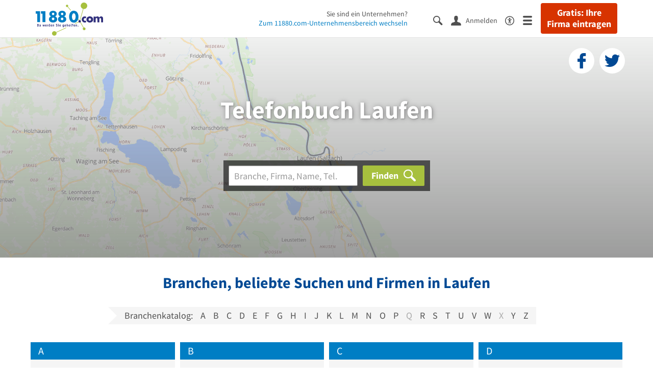

--- FILE ---
content_type: text/html; charset=utf-8
request_url: https://www.11880.com/telefonbuch/laufen
body_size: 16483
content:
<!DOCTYPE html>
<html class="no-js" lang="de">
    <head>
        <link rel="preconnect" href="https://a.delivery.consentmanager.net"><link rel="preconnect" href="https://cdn.consentmanager.net"><script>if(!("gdprAppliesGlobally" in window)){window.gdprAppliesGlobally=true}if(!("cmp_id" in window)||window.cmp_id<1){window.cmp_id=0}if(!("cmp_cdid" in window)){window.cmp_cdid="257e89ef4274"}if(!("cmp_params" in window)){window.cmp_params=""}if(!("cmp_host" in window)){window.cmp_host="a.delivery.consentmanager.net"}if(!("cmp_cdn" in window)){window.cmp_cdn="cdn.consentmanager.net"}if(!("cmp_proto" in window)){window.cmp_proto="https:"}if(!("cmp_codesrc" in window)){window.cmp_codesrc="1"}window.cmp_getsupportedLangs=function(){var b=["DE","EN","FR","IT","NO","DA","FI","ES","PT","RO","BG","ET","EL","GA","HR","LV","LT","MT","NL","PL","SV","SK","SL","CS","HU","RU","SR","ZH","TR","UK","AR","BS"];if("cmp_customlanguages" in window){for(var a=0;a<window.cmp_customlanguages.length;a++){b.push(window.cmp_customlanguages[a].l.toUpperCase())}}return b};window.cmp_getRTLLangs=function(){var a=["AR"];if("cmp_customlanguages" in window){for(var b=0;b<window.cmp_customlanguages.length;b++){if("r" in window.cmp_customlanguages[b]&&window.cmp_customlanguages[b].r){a.push(window.cmp_customlanguages[b].l)}}}return a};window.cmp_getlang=function(j){if(typeof(j)!="boolean"){j=true}if(j&&typeof(cmp_getlang.usedlang)=="string"&&cmp_getlang.usedlang!==""){return cmp_getlang.usedlang}var g=window.cmp_getsupportedLangs();var c=[];var f=location.hash;var e=location.search;var a="languages" in navigator?navigator.languages:[];if(f.indexOf("cmplang=")!=-1){c.push(f.substr(f.indexOf("cmplang=")+8,2).toUpperCase())}else{if(e.indexOf("cmplang=")!=-1){c.push(e.substr(e.indexOf("cmplang=")+8,2).toUpperCase())}else{if("cmp_setlang" in window&&window.cmp_setlang!=""){c.push(window.cmp_setlang.toUpperCase())}else{if(a.length>0){for(var d=0;d<a.length;d++){c.push(a[d])}}}}}if("language" in navigator){c.push(navigator.language)}if("userLanguage" in navigator){c.push(navigator.userLanguage)}var h="";for(var d=0;d<c.length;d++){var b=c[d].toUpperCase();if(g.indexOf(b)!=-1){h=b;break}if(b.indexOf("-")!=-1){b=b.substr(0,2)}if(g.indexOf(b)!=-1){h=b;break}}if(h==""&&typeof(cmp_getlang.defaultlang)=="string"&&cmp_getlang.defaultlang!==""){return cmp_getlang.defaultlang}else{if(h==""){h="EN"}}h=h.toUpperCase();return h};(function(){var u=document;var v=u.getElementsByTagName;var h=window;var o="";var b="_en";if("cmp_getlang" in h){o=h.cmp_getlang().toLowerCase();if("cmp_customlanguages" in h){for(var q=0;q<h.cmp_customlanguages.length;q++){if(h.cmp_customlanguages[q].l.toUpperCase()==o.toUpperCase()){o="en";break}}}b="_"+o}function x(i,e){var w="";i+="=";var s=i.length;var d=location;if(d.hash.indexOf(i)!=-1){w=d.hash.substr(d.hash.indexOf(i)+s,9999)}else{if(d.search.indexOf(i)!=-1){w=d.search.substr(d.search.indexOf(i)+s,9999)}else{return e}}if(w.indexOf("&")!=-1){w=w.substr(0,w.indexOf("&"))}return w}var k=("cmp_proto" in h)?h.cmp_proto:"https:";if(k!="http:"&&k!="https:"){k="https:"}var g=("cmp_ref" in h)?h.cmp_ref:location.href;var j=u.createElement("script");j.setAttribute("data-cmp-ab","1");var c=x("cmpdesign","cmp_design" in h?h.cmp_design:"");var f=x("cmpregulationkey","cmp_regulationkey" in h?h.cmp_regulationkey:"");var r=x("cmpgppkey","cmp_gppkey" in h?h.cmp_gppkey:"");var n=x("cmpatt","cmp_att" in h?h.cmp_att:"");j.src=k+"//"+h.cmp_host+"/delivery/cmp.php?"+("cmp_id" in h&&h.cmp_id>0?"id="+h.cmp_id:"")+("cmp_cdid" in h?"&cdid="+h.cmp_cdid:"")+"&h="+encodeURIComponent(g)+(c!=""?"&cmpdesign="+encodeURIComponent(c):"")+(f!=""?"&cmpregulationkey="+encodeURIComponent(f):"")+(r!=""?"&cmpgppkey="+encodeURIComponent(r):"")+(n!=""?"&cmpatt="+encodeURIComponent(n):"")+("cmp_params" in h?"&"+h.cmp_params:"")+(u.cookie.length>0?"&__cmpfcc=1":"")+"&l="+o.toLowerCase()+"&o="+(new Date()).getTime();j.type="text/javascript";j.async=true;if(u.currentScript&&u.currentScript.parentElement){u.currentScript.parentElement.appendChild(j)}else{if(u.body){u.body.appendChild(j)}else{var t=v("body");if(t.length==0){t=v("div")}if(t.length==0){t=v("span")}if(t.length==0){t=v("ins")}if(t.length==0){t=v("script")}if(t.length==0){t=v("head")}if(t.length>0){t[0].appendChild(j)}}}var m="js";var p=x("cmpdebugunminimized","cmpdebugunminimized" in h?h.cmpdebugunminimized:0)>0?"":".min";var a=x("cmpdebugcoverage","cmp_debugcoverage" in h?h.cmp_debugcoverage:"");if(a=="1"){m="instrumented";p=""}var j=u.createElement("script");j.src=k+"//"+h.cmp_cdn+"/delivery/"+m+"/cmp"+b+p+".js";j.type="text/javascript";j.setAttribute("data-cmp-ab","1");j.async=true;if(u.currentScript&&u.currentScript.parentElement){u.currentScript.parentElement.appendChild(j)}else{if(u.body){u.body.appendChild(j)}else{var t=v("body");if(t.length==0){t=v("div")}if(t.length==0){t=v("span")}if(t.length==0){t=v("ins")}if(t.length==0){t=v("script")}if(t.length==0){t=v("head")}if(t.length>0){t[0].appendChild(j)}}}})();window.cmp_addFrame=function(b){if(!window.frames[b]){if(document.body){var a=document.createElement("iframe");a.style.cssText="display:none";if("cmp_cdn" in window&&"cmp_ultrablocking" in window&&window.cmp_ultrablocking>0){a.src="//"+window.cmp_cdn+"/delivery/empty.html"}a.name=b;a.setAttribute("title","Intentionally hidden, please ignore");a.setAttribute("role","none");a.setAttribute("tabindex","-1");document.body.appendChild(a)}else{window.setTimeout(window.cmp_addFrame,10,b)}}};window.cmp_rc=function(h){var b=document.cookie;var f="";var d=0;while(b!=""&&d<100){d++;while(b.substr(0,1)==" "){b=b.substr(1,b.length)}var g=b.substring(0,b.indexOf("="));if(b.indexOf(";")!=-1){var c=b.substring(b.indexOf("=")+1,b.indexOf(";"))}else{var c=b.substr(b.indexOf("=")+1,b.length)}if(h==g){f=c}var e=b.indexOf(";")+1;if(e==0){e=b.length}b=b.substring(e,b.length)}return(f)};window.cmp_stub=function(){var a=arguments;__cmp.a=__cmp.a||[];if(!a.length){return __cmp.a}else{if(a[0]==="ping"){if(a[1]===2){a[2]({gdprApplies:gdprAppliesGlobally,cmpLoaded:false,cmpStatus:"stub",displayStatus:"hidden",apiVersion:"2.0",cmpId:31},true)}else{a[2](false,true)}}else{if(a[0]==="getUSPData"){a[2]({version:1,uspString:window.cmp_rc("")},true)}else{if(a[0]==="getTCData"){__cmp.a.push([].slice.apply(a))}else{if(a[0]==="addEventListener"||a[0]==="removeEventListener"){__cmp.a.push([].slice.apply(a))}else{if(a.length==4&&a[3]===false){a[2]({},false)}else{__cmp.a.push([].slice.apply(a))}}}}}}};window.cmp_gpp_ping=function(){return{gppVersion:"1.0",cmpStatus:"stub",cmpDisplayStatus:"hidden",supportedAPIs:["tcfca","usnat","usca","usva","usco","usut","usct"],cmpId:31}};window.cmp_gppstub=function(){var a=arguments;__gpp.q=__gpp.q||[];if(!a.length){return __gpp.q}var g=a[0];var f=a.length>1?a[1]:null;var e=a.length>2?a[2]:null;if(g==="ping"){return window.cmp_gpp_ping()}else{if(g==="addEventListener"){__gpp.e=__gpp.e||[];if(!("lastId" in __gpp)){__gpp.lastId=0}__gpp.lastId++;var c=__gpp.lastId;__gpp.e.push({id:c,callback:f});return{eventName:"listenerRegistered",listenerId:c,data:true,pingData:window.cmp_gpp_ping()}}else{if(g==="removeEventListener"){var h=false;__gpp.e=__gpp.e||[];for(var d=0;d<__gpp.e.length;d++){if(__gpp.e[d].id==e){__gpp.e[d].splice(d,1);h=true;break}}return{eventName:"listenerRemoved",listenerId:e,data:h,pingData:window.cmp_gpp_ping()}}else{if(g==="getGPPData"){return{sectionId:3,gppVersion:1,sectionList:[],applicableSections:[0],gppString:"",pingData:window.cmp_gpp_ping()}}else{if(g==="hasSection"||g==="getSection"||g==="getField"){return null}else{__gpp.q.push([].slice.apply(a))}}}}}};window.cmp_msghandler=function(d){var a=typeof d.data==="string";try{var c=a?JSON.parse(d.data):d.data}catch(f){var c=null}if(typeof(c)==="object"&&c!==null&&"__cmpCall" in c){var b=c.__cmpCall;window.__cmp(b.command,b.parameter,function(h,g){var e={__cmpReturn:{returnValue:h,success:g,callId:b.callId}};d.source.postMessage(a?JSON.stringify(e):e,"*")})}if(typeof(c)==="object"&&c!==null&&"__uspapiCall" in c){var b=c.__uspapiCall;window.__uspapi(b.command,b.version,function(h,g){var e={__uspapiReturn:{returnValue:h,success:g,callId:b.callId}};d.source.postMessage(a?JSON.stringify(e):e,"*")})}if(typeof(c)==="object"&&c!==null&&"__tcfapiCall" in c){var b=c.__tcfapiCall;window.__tcfapi(b.command,b.version,function(h,g){var e={__tcfapiReturn:{returnValue:h,success:g,callId:b.callId}};d.source.postMessage(a?JSON.stringify(e):e,"*")},b.parameter)}if(typeof(c)==="object"&&c!==null&&"__gppCall" in c){var b=c.__gppCall;window.__gpp(b.command,function(h,g){var e={__gppReturn:{returnValue:h,success:g,callId:b.callId}};d.source.postMessage(a?JSON.stringify(e):e,"*")},"parameter" in b?b.parameter:null,"version" in b?b.version:1)}};window.cmp_setStub=function(a){if(!(a in window)||(typeof(window[a])!=="function"&&typeof(window[a])!=="object"&&(typeof(window[a])==="undefined"||window[a]!==null))){window[a]=window.cmp_stub;window[a].msgHandler=window.cmp_msghandler;window.addEventListener("message",window.cmp_msghandler,false)}};window.cmp_setGppStub=function(a){if(!(a in window)||(typeof(window[a])!=="function"&&typeof(window[a])!=="object"&&(typeof(window[a])==="undefined"||window[a]!==null))){window[a]=window.cmp_gppstub;window[a].msgHandler=window.cmp_msghandler;window.addEventListener("message",window.cmp_msghandler,false)}};window.cmp_addFrame("__cmpLocator");if(!("cmp_disableusp" in window)||!window.cmp_disableusp){window.cmp_addFrame("__uspapiLocator")}if(!("cmp_disabletcf" in window)||!window.cmp_disabletcf){window.cmp_addFrame("__tcfapiLocator")}if(!("cmp_disablegpp" in window)||!window.cmp_disablegpp){window.cmp_addFrame("__gppLocator")}window.cmp_setStub("__cmp");if(!("cmp_disabletcf" in window)||!window.cmp_disabletcf){window.cmp_setStub("__tcfapi")}if(!("cmp_disableusp" in window)||!window.cmp_disableusp){window.cmp_setStub("__uspapi")}if(!("cmp_disablegpp" in window)||!window.cmp_disablegpp){window.cmp_setGppStub("__gpp")};</script>
        
<meta charset="UTF-8" />
<title>Telefonbuch Laufen - Adressen &amp; Telefonnummern finden</title>
<meta name="robots" content="index, follow">
<meta name="description" content="Telefonbuch Laufen - Finden Sie Unternehmen, Firmen &amp; Personen in Laufen mit Telefonnummer, Adresse und weiteren Infos aus dem Branchenbuch Laufen.">
<meta name="viewport" content="width=device-width, initial-scale=1">
<meta http-equiv="X-UA-Compatible" content="IE=edge" />
<meta property="og:title" content="Telefonbuch Laufen - Adressen &amp; Telefonnummern finden" />
<meta property="og:site_name" content="Telefonbuch Laufen - Adressen &amp; Telefonnummern finden" />
<meta property="og:type" content="website" />
    <meta property="og:image" content="//static.11880.com/Portal/images/11880/11880_600x600.png" />
<meta property="og:description" content="Telefonbuch Laufen - Finden Sie Unternehmen, Firmen & Personen in Laufen mit Telefonnummer, Adresse und weiteren Infos aus dem Branchenbuch Laufen." />
<meta property="og:locale" content="de_DE" />
<meta property="og:url" content="https://www.11880.com/telefonbuch/laufen" />
<meta property="fb:app_id" content="164582917283669" /> 


<link rel="preconnect" href="https://static.11880.com/" crossorigin /><link rel="preconnect" href="https://static.11880.com/" /><link rel="dns-prefetch" href="https://myk.11880.com" /><link rel="preconnect" href="https://cdn.11880.com/" /><link rel="dns-prefetch" href="https://statistics.11880.com/" /><link rel="preload" href="//static.11880.com/Portal/fonts/icons/11880-icons+1768389307725.woff2"as="font"type="font/woff2"crossorigin>


<link href="https://www.11880.com/telefonbuch/laufen" rel="canonical">

	<style>.navbar-custom .logo{background-image:url(https://static.11880.com/Portal/images/11880/logo-vector.svg)}@media only screen and (max-width:767px){.navbar-custom .logo{background-image:url(https://static.11880.com/Portal/images/11880/logo-vector-without-claim.svg)}}@font-face {font-family:  '11880-icons';src:          url('//static.11880.com/Portal/fonts/icons/11880-icons+1768389307725.eot');src:          url('//static.11880.com/Portal/fonts/icons/11880-icons+1768389307725.eot#iefix') format('embedded-opentype'),url('//static.11880.com/Portal/fonts/icons/11880-icons+1768389307725.woff2') format('woff2'),url('//static.11880.com/Portal/fonts/icons/11880-icons+1768389307725.ttf') format('truetype'),url('//static.11880.com/Portal/fonts/icons/11880-icons+1768389307725.woff') format('woff'),url('//static.11880.com/Portal/fonts/icons/11880-icons+1768389307725.svg#11880-icons') format('svg');font-weight:  normal;font-style:   normal;font-display: block;}</style>

<link rel="apple-touch-icon" href="//static.11880.com/Portal/images/apple-touch-icon-11880.png" />
<link rel="icon" href="//static.11880.com/Portal/images/11880/favicon.ico" />
	
	                        <!-- Google Tag Manager -->
    <script type="text/javascript">
        window['gtag_enable_tcf_support'] = true;
        window.dataLayer = window.dataLayer || [];
        function gtag() {
            dataLayer.push(arguments);
        }

        gtag("consent", "default", {
            ad_storage: "denied",
            analytics_storage: "denied",
            wait_for_update: 500
        });

        gtag("set", "ads_data_redaction", true);

        document.addEventListener("DOMContentLoaded", function (event) {
            (function(w, d, s, l, i){
                w[l] = w[l] || [];
                w[l].push({ 'gtm.start': new Date().getTime(), event:'gtm.js' });
                var f = d.getElementsByTagName(s)[0], j = d.createElement(s), dl = l != 'dataLayer' ? '&l=' + l : '';
                j.type = 'text/javascript';
                j.async = true;
                j.src = 'https://www.googletagmanager.com/gtm.js?id=' + i + dl;
                f.parentNode.insertBefore(j, f);

                j.addEventListener('load', function() {
                    console.log('[GTM] Loaded');
                    setTimeout(function(){
                        var _ge = new CustomEvent('gtm_loaded', { bubbles: true });
                        d.dispatchEvent(_ge);
                    }, 500);
                });
            })(window,document,'script','dataLayer','GTM-KNK9MRG');
        });
    </script>
    <!-- End Google Tag Manager -->

        
                        <!-- Google tag (gtag.js) [GA4] -->
    <script type="text/javascript" async src="https://www.googletagmanager.com/gtag/js?id=G-DW1FF9MZ2J"></script>
    <script type="text/javascript">
        window.dataLayer = window.dataLayer || [];
        function gtag(){
            dataLayer.push(arguments);
        }
        gtag('js', new Date());

        gtag("consent", "default", {
            ad_storage: "denied",
            wait_for_update: 500
        });

        gtag('consent', 'update', {
            ad_storage: 'denied',
            analytics_storage: 'granted'
        });

        gtag('config', 'G-DW1FF9MZ2J');
    </script>
    <!-- End Google Tag (gtag.js) [GA4] -->

        	

<script type="text/javascript">if (window.location.hash == '#_=_')window.location.hash = '';</script>

<script type="text/javascript" data-cfasync="false">
    var kt                                        = kt || { };
    kt.Data                                       = kt.Data || { };
    kt.Data.Page                                  = {"eyecatcherImages":[{"fileName":"ekomi.png","fileNameRetina":"ekomi@2x.png","width":150,"height":150,"alt":"eKomi Siegel","url":"https:\/\/www.ekomi.de\/bewertungen-11880-com.html","target":"_blank","show":true}],"heroImages":[{"filename":"startseite_winter-2025.webp","copyright":"\u00a9 pexels \/ grizzlybear","text":"Finden Sie lokale Unternehmen","sub":"Deutschlands gr\u00f6\u00dfte Branchenauskunft","context":"search"},{"filename":"startseite_preisvergleich.webp","copyright":"Foto \u00a9 winyuu","text":"Der 11880.com Preisvergleich: <br>Sparen Sie Zeit &amp; Geld","context":"pricecomparisonselector"},{"filename":"firma-testen.webp","copyright":"Foto \u00a9 istockphoto.com","text":"Wie gut ist Ihre Firma online aufgestellt?","context":"testcompany"}],"source":"HOZIIIZIHPZHLN."};
    kt.Data.User                                  = kt.Data.User || { };
    kt.Data.Shared                                = kt.Data.Shared || { };
    kt.Data.params                                = kt.Data.params || { };
    kt.Data.Chatbot                               = kt.Data.Chatbot || { };
            kt.Data.Chatbot.projectId = '66a354705515f333bd5ebb97';
        kt.Data.Chatbot.versionId = 'production';
        kt.Data.Chatbot.cssUrl    = 'https://static.11880.com/components/chatbot/css/chatbot.min.css';
        kt.Service                                    = kt.Service || { };
    kt.Service.Environment                        = kt.Service.Environment || { };
    kt.Service.Environment.name                   = 'LIVE';
    kt.Service.Environment.domain                 = '11880.com';
    kt.Service.Environment.rootUrl                = '//www.11880.com';
    kt.Service.Environment.myUrl                  = '//my.11880.com';
    kt.Service.Environment.staticUrl              = '//static.11880.com/';
    kt.Service.Environment.staticVerticalUrl      = 'https://static.11880.com/';
    kt.Service.Environment.b2bSiteUrl             = '//unternehmen.11880.com/';
    kt.Service.Environment.cdnBaseUrl             = '//cdn.11880.com/';
    kt.Service.Environment.osmUrl                 = 'https://osm.11880.com/';
    kt.Service.Environment.osrmUrl                = 'https://osrm.11880.com/';
    kt.Service.Environment.osmFallbackMode        = 'false';
    kt.Service.Environment.Vertical               = kt.Service.Environment.Vertical || { };
    kt.Service.Environment.Vertical.genericDomain = '';
    kt.Service.Environment.Vertical.searchSlug    = '';
    kt.Service.Environment.UAK_COOKIE_NAME        = '__uak';
    kt.Service.Environment.SESSION_KEY            = 'SESSIONKEY';
    kt.Service.GeoIpCity                          = kt.Service.GeoIpCity || { };
    kt.Service.GeoIpCity.name                     = 'Laufen';
    kt.Service.GeoIpCity.slug                     = 'Laufen';
    kt.Service.brand                              = '11880';
    kt.Service.myKHost                            = 'https://my.11880.com';
    kt.Service.wfdjHost                           = '//www.wirfindendeinenjob.de';
    kt.Service.localytixHost                      = '//www.localytix.de';
    kt.Service.registerUrl                        = '//myk.11880.com/';
    kt.Service.ratingMaxLength                    = '4000';
    kt.Service.loginUrl                           = 'https://myk.11880.com/login';
    kt.Service.Params                             = JSON.parse('[]');
    kt.Service.mouseFlowEnabled                   = false;
    kt.Service.hasFilterTypes                     = { };
    kt.Component                                  = kt.Component || { };

        kt.Data.Shared.leadFormSubmitUrl = "//v.11880.com";
            kt.Data.Shared.leadFormTracking = {"referrer":"none","trackingId":null,"trackingType":null,"portaltype":"11880.com","pagetype":"undefined \/telefonbuch\/laufen","verticaltype":"","formtype":"","trade":"","label":""};
        //User Auth
        kt.Data.User.isLoggedIn = false;
    kt.Data.User.role = 'guest';
        
    </script>




                        <link rel="stylesheet"
                  href="//static.11880.com/Portal/css/main_11880.min+1768389307725.css" />
            <!--[if lte IE 9]>
<link rel="stylesheet" href="//static.11880.com/Portal/css/main.11880.ie9+1768389307725.css" />
<link rel="stylesheet" href="//static.11880.com/Portal/css/ie9.min+1768389307725.css" />
<![endif]-->




<!--[if lt IE 9]>
<script src="//static.11880.com/Portal/js/vendor/html5shiv.js"></script>
<![endif]-->


        


    </head>
    <body class="11880 telefonbuch">
        
    <nav class="navbar navbar-default navbar-custom navbar-fixed-top" id="main-navigation">
        <div class="container-fluid">
            <div id="navbar">
                <a class="logo"
                   title="11880.com"
                   href="//www.11880.com"
                >
                    <span class="sr-only">11880.com</span>
                </a>

                                    <form class="link-form" action="https://www.11880.com/form"method="POST" target="_blank"><input type="hidden" name="source" value="*JSPPyTNQ4HnYNS1Ye1m4MOgNTfrtfQtxizfOOgUDidABCTCNG2nUFFsX9GicBFXRtraptDTig_NIvMNY2QnbdQ" /><button class="link nav-register hidden-special hidden-sm hidden-xs" title="Gratis: Ihre Firma eintragen"type="submit">
                        Gratis: Ihre Firma eintragen
                    </button></form>
                
                <ul class="nav navbar-nav navbar-right">
                                            <li id="navbar-search-icon" class="navbar-search-icon">
                            <button class="link" data-bind="click: kt.Service.TopNavigation.toggleSearchNavigation" aria-label="Suche einblenden">
                                <span id="toggle-search-icons" class="icon-search"></span>
                            </button>
                        </li>
                    
                                                                        <li class="navbar-user-info">
                                <form class="link-form" action="https://www.11880.com/form"method="POST"><input type="hidden" name="source" value="*JSPPyTNQ4HkO-uFFPTtpOidLHJ9bvI_NLXlEGPuqbMA" /><button class="link log-user" aria-label="Anmelden"type="submit">
                                    <span class="icon-user"></span>
                                    <span class="text-with-icon center-text-with-icon hidden-sm hidden-xs">Anmelden</span>
                                </button></form>
                            </li>
                                                                <li>
                        <a href="/barrierefreiheit">
                            <span class="icon-accessibility"></span>
                        </a>
                    </li>
                    <li class="navbar-toggle-burger-menu">
                        <button class="link" data-bind="click: kt.Service.TopNavigation.toggleBurgerMenu" aria-label="Menü">
                            <span class="icon-menu"></span>
                                                    </button>
                        <div id="main-mega-menu" class="mega-menu-content mega-menu-right mega-menu-burger mega-menu-fixed"
                             style="display: none;" data-bind="visible: kt.Service.TopNavigation.isBurgerMenuVisible">
                            <div class="mega-menu-inner">
                                <div class="row">
                                                                                                                <ul class="list-unstyled col-xs-12">
                                            <li class="hidden-sm-up">
                                                <button data-bind="click: kt.Service.TopNavigation.toggleBurgerMenu" aria-label="Menü"
                                                        class="options-close"><span class="icon-close"></span></button>
                                            </li>
                                                                                    </ul>
                                                                                                                                
    <ul class="list-unstyled col-xs-12">
                    
                                                <li>
                        <button class="js-toggle-for-users" data-bind="click: function() { kt.Service.TopNavigation.toggleMenuX('burger', 'for-users', false); }">
                            Für Sie

                            <span class="icon-right">
                            </span>
                        </button>

                        <div class="js-submenu js-submenu-for-users collapsed-nested-menu"
                             data-bind="{ visible: kt.Service.TopNavigation.isMenuVisibleX('burger', 'for-users') }"
                             data-is-initially-open="true">

                            <div class="options d-sm-none hidden-sm-up">
                                <button class="options-close" aria-label="Menü" data-bind="click: kt.Service.TopNavigation.toggleBurgerMenu">
                                    <span class="icon-close"></span>
                                </button>

                                <button class="options-back" data-bind="click: function(){ kt.Service.TopNavigation.toggleMenuX('burger', 'for-users'); }">
                                    <span class="icon-left"></span>
                                </button>
                            </div>

                            <div class="collapsed-nested-menu_content" data-menu-id="for-users">
                                <div class="h3 nested-menu-headline d-sm-none hidden-sm-up">
                                    Für Sie
                                </div>

                                    
    <ul class="list-unstyled col-xs-12">
                    
                                                <li>
                        <a title="Detailsuche"                           href="https://www.11880.com/suche">
                            Detailsuche
                        </a>
                    </li>
                                                
                                                <li>
                        <a title="Personensuche"                           href="https://www.11880.com/personensuche">
                            Personensuche
                        </a>
                    </li>
                                                
                                                <li>
                        <a title="Rückwärtssuche"                           href="https://www.11880.com/rueckwaertssuche">
                            Rückwärtssuche
                        </a>
                    </li>
                                                
                                                <li>
                        <a title="Branchenbuch"                           href="https://www.11880.com/branchenbuch">
                            Branchenbuch
                        </a>
                    </li>
                                                
                                                <li>
                        <a title="Telefonbuch"                           href="https://www.11880.com/telefonbuch">
                            Telefonbuch
                        </a>
                    </li>
                                                
                                                <li>
                        <a title="Firmenverzeichnis"                           href="https://www.11880.com/firmen-abc">
                            Firmenverzeichnis
                        </a>
                    </li>
                                                
                                                <li>
                        <a title="Preisvergleich"                           href="https://www.11880.com/preisvergleich">
                            Preisvergleich
                        </a>
                    </li>
                                                
                                                <li>
                        <a title="Telefonauskunft"                           href="https://www.11880.com/telefonauskunft">
                            Telefonauskunft
                        </a>
                    </li>
                                                
                                                <li>
                        <a title="Firmensuche"                           href="https://www.11880.com/firmen-finden">
                            Firmensuche
                        </a>
                    </li>
                                    
    </ul>

                            </div>
                        </div>
                    </li>
                                                
                            <li class="separator clearfix">
                </li>
                                
                                                <li>
                        <button class="js-toggle-for-business" data-bind="click: function() { kt.Service.TopNavigation.toggleMenuX('burger', 'for-business', false); }">
                            Für Firmeninhaber

                            <span class="icon-right">
                            </span>
                        </button>

                        <div class="js-submenu js-submenu-for-business collapsed-nested-menu"
                             data-bind="{ visible: kt.Service.TopNavigation.isMenuVisibleX('burger', 'for-business') }"
                             data-is-initially-open="true">

                            <div class="options d-sm-none hidden-sm-up">
                                <button class="options-close" aria-label="Menü" data-bind="click: kt.Service.TopNavigation.toggleBurgerMenu">
                                    <span class="icon-close"></span>
                                </button>

                                <button class="options-back" data-bind="click: function(){ kt.Service.TopNavigation.toggleMenuX('burger', 'for-business'); }">
                                    <span class="icon-left"></span>
                                </button>
                            </div>

                            <div class="collapsed-nested-menu_content" data-menu-id="for-business">
                                <div class="h3 nested-menu-headline d-sm-none hidden-sm-up">
                                    Für Firmeninhaber
                                </div>

                                    
    <ul class="list-unstyled col-xs-12">
                    
                                                <li>
                        <a title="Unsere Produkte" rel="noopener" target="_blank"                           href="https://unternehmen.11880.com">
                            Unsere Produkte
                        </a>
                    </li>
                                                
                                                <li>
                        <a title="Unser Angebotsservice"                           href="https://www.11880.com/angebotsservice">
                            Unser Angebotsservice
                        </a>
                    </li>
                                                
                                                <li>
                        <button class="js-toggle-more-portals" data-bind="click: function() { kt.Service.TopNavigation.toggleMenuX('burger', 'more-portals', false); }">
                            Unsere Portale

                            <span class="icon-right">
                            </span>
                        </button>

                        <div class="js-submenu js-submenu-more-portals collapsed-nested-menu"
                             data-bind="{ visible: kt.Service.TopNavigation.isMenuVisibleX('burger', 'more-portals') }"
                             data-is-initially-open="false">

                            <div class="options d-sm-none hidden-sm-up">
                                <button class="options-close" aria-label="Menü" data-bind="click: kt.Service.TopNavigation.toggleBurgerMenu">
                                    <span class="icon-close"></span>
                                </button>

                                <button class="options-back" data-bind="click: function(){ kt.Service.TopNavigation.toggleMenuX('burger', 'more-portals'); }">
                                    <span class="icon-left"></span>
                                </button>
                            </div>

                            <div class="collapsed-nested-menu_content" data-menu-id="more-portals">
                                <div class="h3 nested-menu-headline d-sm-none hidden-sm-up">
                                    Unsere Portale
                                </div>

                                    
    <ul class="list-unstyled col-xs-12">
                    
                                                <li>
                        <a title="11880 Fachportale" rel="noopener" target="_blank"                           href="https://unternehmen.11880.com/fachportaleintrag#fachportale">
                            11880 Fachportale
                        </a>
                    </li>
                                                
                                                <li>
                        <a title="werkenntdenBESTEN" rel="noopener" target="_blank"                           href="https://www.werkenntdenbesten.de">
                            werkenntdenBESTEN
                        </a>
                    </li>
                                                
                                                <li>
                        <a title="wirfindendeinenJOB" rel="noopener" target="_blank"                           href="https://www.wirfindendeinenjob.de/">
                            wirfindendeinenJOB
                        </a>
                    </li>
                                                
                                                <li>
                        <a title="cleverB2B" rel="noopener" target="_blank"                           href="https://business.cleverb2b.de">
                            cleverB2B
                        </a>
                    </li>
                                                
                                                <li>
                        <a title="Postleitzahlen.de" rel="noopener" target="_blank"                           href="https://www.postleitzahlen.de">
                            Postleitzahlen.de
                        </a>
                    </li>
                                    
    </ul>

                            </div>
                        </div>
                    </li>
                                                
                                                <li>
                        <a title="Referenzen" rel="noopener" target="_blank"                           href="https://erfahrungen.11880.com">
                            Referenzen
                        </a>
                    </li>
                                    
    </ul>

                            </div>
                        </div>
                    </li>
                                                
                            <li>
                    <a class="register-company"
                       title="Firma eintragen" rel="noopener"                       href="https://firma-eintragen-kostenlos.11880.com">
                        Firma eintragen
                    </a>
                </li>
                                
                            <li class="separator clearfix">
                </li>
                                
                                                <li>
                        <button class="js-toggle-about-us" data-bind="click: function() { kt.Service.TopNavigation.toggleMenuX('burger', 'about-us', false); }">
                            Über 11880.com

                            <span class="icon-right">
                            </span>
                        </button>

                        <div class="js-submenu js-submenu-about-us collapsed-nested-menu"
                             data-bind="{ visible: kt.Service.TopNavigation.isMenuVisibleX('burger', 'about-us') }"
                             data-is-initially-open="true">

                            <div class="options d-sm-none hidden-sm-up">
                                <button class="options-close" aria-label="Menü" data-bind="click: kt.Service.TopNavigation.toggleBurgerMenu">
                                    <span class="icon-close"></span>
                                </button>

                                <button class="options-back" data-bind="click: function(){ kt.Service.TopNavigation.toggleMenuX('burger', 'about-us'); }">
                                    <span class="icon-left"></span>
                                </button>
                            </div>

                            <div class="collapsed-nested-menu_content" data-menu-id="about-us">
                                <div class="h3 nested-menu-headline d-sm-none hidden-sm-up">
                                    Über 11880.com
                                </div>

                                    
    <ul class="list-unstyled col-xs-12">
                    
                                                <li>
                        <a title="Über uns" rel="noopener" target="_blank"                           href="https://unternehmen.11880.com/ueber-uns">
                            Über uns
                        </a>
                    </li>
                                                
                                                <li>
                        <a title="Arbeiten bei 11880.com" rel="noopener" target="_blank"                           href="https://karriere.11880.com">
                            Arbeiten bei 11880.com
                        </a>
                    </li>
                                                
                                                <li>
                        <a title="Investor Relations" rel="noopener" target="_blank"                           href="https://ir.11880.com">
                            Investor Relations
                        </a>
                    </li>
                                    
    </ul>

                            </div>
                        </div>
                    </li>
                                    
    </ul>

                                                                    </div>
                            </div>
                        </div>
                    </li>
                </ul>

                                    <div class="nav navbar-nav navbar-main nav-company-page hidden-xs" data-bind="visible: kt.Service.TopNavigation.isLeftNavigationVisible">
                        Sie sind ein Unternehmen?<br />
                        <a href="https://unternehmen.11880.com"
                           rel="noopener nofollow"
                           title="11880.com-Unternehmensbereich"
                           target="_blank">Zum 11880.com-Unternehmensbereich wechseln</a>
                    </div>
                
                <div class="nav-search-bar-header navbar-left navbar-search"
                     data-bind="visible: kt.Service.TopNavigation.isSearchBarVisible" style="display:none;">
                    <div class="search-bar-header">
                        <search-bar-header params="{ 'instance': 'header' }"></search-bar-header>
                    </div>
                </div>
            </div>
        </div>

            </nav>

        <div id="page">
            <section class="content-body content">
                                    <section class="hero">

    
    
    
                <div class="soc-buttons">
        <form class="link-form" action="https://www.11880.com/form"method="POST" target="_blank"><input type="hidden" name="source" value="*JSPPyTNQ4HkNFcmJxQRv1mPDJDnJoGIW_kplPQjBVfD-MAi9yzWfGOCkwNfUw2kWXAg5qxWxJeGKavSrZUcB78qv_SD7xPq5" /><button class="link" title="Eintrag twittern" data-bind="click: function() { kt.Service.Tracking.triggerROA('share'); return true; }"type="submit">
            <span class="icon-twitter"></span>
        </button></form>
        <form class="link-form" action="https://www.11880.com/form"method="POST" target="_blank"><input type="hidden" name="source" value="*JSPPyTNQ4HlK6q4KS4UGUgDbth9uS5HjNgVzx7ijm27WdGOTFGCFgj2tDy-Jblm1Cgr2tqdq8sATc1vZ82_YtBpk6VlsyUECV9Dy0vV4YiM3IIcXHdSUhQ" /><button class="link" title="Eintrag bei Facebook teilen" data-bind="click: function() { kt.Service.Tracking.triggerROA('share'); return true; }"type="submit">
            <span class="icon-facebook"></span>
        </button></form>
    </div>

    
    
    
            <h1>Telefonbuch Laufen<br />
                </h1>
    
    
    
    
    
            <map-search-bar ></map-search-bar>
    
            <script type="text/javascript">
    var kt           = kt || {};
    kt.Config        = kt.Config || {};
    kt.Config.Plugin = kt.Config.Plugin || {};
    kt.Config.Plugin.HeroCarousel = {
        id: 'carousel-imagecarousel-2',
        settings: {
            speed : 4000,
            controls : false,
            pause : 4000,
            isMap : true,
        }
    };
</script>
<div class="carousel" id="carousel-imagecarousel-2">
                        <div>
                <img src="" data-src="//osms.11880.com/static/smap-47.939686x12.936578-12-1680x600.png" style="display: none;"  class="unveil">
            </div>
            
</div>

    
            <div class="trans-back">&nbsp;</div>
    
            <search-bar></search-bar>
    
	
            
    
    
    
</section>








                                            
                                                            <section id="trades-link-box--trades-by-city-from-a-to-z" class="trades-link-box trades-link-box--trades-by-city-from-a-to-z"><h2 class="trades-link-box__headline">Branchen, beliebte Suchen und Firmen in Laufen</h2><div class="container-fluid"><div class="row trades-link-box__row"><div class="col-xs-12 trades-link-box__col"><div class="letter-nav"><ul class="letter-nav__list"><li class="letter-nav__list-element">Branchenkatalog:</li><li class="letter-nav__list-element "><a href="/telefonbuch/laufen/a" title="Branchen mit A in Laufen" class="letter-nav__link">A</a></li><li class="letter-nav__list-element "><a href="/telefonbuch/laufen/b" title="Branchen mit B in Laufen" class="letter-nav__link">B</a></li><li class="letter-nav__list-element "><a href="/telefonbuch/laufen/c" title="Branchen mit C in Laufen" class="letter-nav__link">C</a></li><li class="letter-nav__list-element "><a href="/telefonbuch/laufen/d" title="Branchen mit D in Laufen" class="letter-nav__link">D</a></li><li class="letter-nav__list-element "><a href="/telefonbuch/laufen/e" title="Branchen mit E in Laufen" class="letter-nav__link">E</a></li><li class="letter-nav__list-element "><a href="/telefonbuch/laufen/f" title="Branchen mit F in Laufen" class="letter-nav__link">F</a></li><li class="letter-nav__list-element "><a href="/telefonbuch/laufen/g" title="Branchen mit G in Laufen" class="letter-nav__link">G</a></li><li class="letter-nav__list-element "><a href="/telefonbuch/laufen/h" title="Branchen mit H in Laufen" class="letter-nav__link">H</a></li><li class="letter-nav__list-element "><a href="/telefonbuch/laufen/i" title="Branchen mit I in Laufen" class="letter-nav__link">I</a></li><li class="letter-nav__list-element "><a href="/telefonbuch/laufen/j" title="Branchen mit J in Laufen" class="letter-nav__link">J</a></li><li class="letter-nav__list-element "><a href="/telefonbuch/laufen/k" title="Branchen mit K in Laufen" class="letter-nav__link">K</a></li><li class="letter-nav__list-element "><a href="/telefonbuch/laufen/l" title="Branchen mit L in Laufen" class="letter-nav__link">L</a></li><li class="letter-nav__list-element "><a href="/telefonbuch/laufen/m" title="Branchen mit M in Laufen" class="letter-nav__link">M</a></li><li class="letter-nav__list-element "><a href="/telefonbuch/laufen/n" title="Branchen mit N in Laufen" class="letter-nav__link">N</a></li><li class="letter-nav__list-element "><a href="/telefonbuch/laufen/o" title="Branchen mit O in Laufen" class="letter-nav__link">O</a></li><li class="letter-nav__list-element "><a href="/telefonbuch/laufen/p" title="Branchen mit P in Laufen" class="letter-nav__link">P</a></li><li class="letter-nav__list-element "><span class="letter-nav__list-element-inactive">Q</span></li><li class="letter-nav__list-element "><a href="/telefonbuch/laufen/r" title="Branchen mit R in Laufen" class="letter-nav__link">R</a></li><li class="letter-nav__list-element "><a href="/telefonbuch/laufen/s" title="Branchen mit S in Laufen" class="letter-nav__link">S</a></li><li class="letter-nav__list-element "><a href="/telefonbuch/laufen/t" title="Branchen mit T in Laufen" class="letter-nav__link">T</a></li><li class="letter-nav__list-element "><a href="/telefonbuch/laufen/u" title="Branchen mit U in Laufen" class="letter-nav__link">U</a></li><li class="letter-nav__list-element "><a href="/telefonbuch/laufen/v" title="Branchen mit V in Laufen" class="letter-nav__link">V</a></li><li class="letter-nav__list-element "><a href="/telefonbuch/laufen/w" title="Branchen mit W in Laufen" class="letter-nav__link">W</a></li><li class="letter-nav__list-element "><span class="letter-nav__list-element-inactive">X</span></li><li class="letter-nav__list-element "><a href="/telefonbuch/laufen/y" title="Branchen mit Y in Laufen" class="letter-nav__link">Y</a></li><li class="letter-nav__list-element "><a href="/telefonbuch/laufen/z" title="Branchen mit Z in Laufen" class="letter-nav__link">Z</a></li></ul></div></div></div><div class="row trades-link-box__row"><div class="col-xs-12 col-sm-3 trades-link-box__col"><div class="trades-link-box__panel"><h3 class="trades-link-box__panel-headline">A</h3><div class="trades-link-box__panel-content"><ul class="trades-link-box__list"><li class="trades-link-box__list-item"><a href="https://www.11880.com/suche/apotheke/laufen" title="Apotheke Laufen" class="trades-link-box__list-item-link">Apotheke</a></li><li class="trades-link-box__list-item"><a href="https://www.11880.com/suche/arzt/laufen" title="Arzt Laufen" class="trades-link-box__list-item-link">Arzt</a></li><li class="trades-link-box__list-item"><a href="https://www.11880.com/suche/autovermietung/laufen" title="Autovermietung Laufen" class="trades-link-box__list-item-link">Autovermietung</a></li><li class="trades-link-box__list-item"><a href="https://www.11880.com/suche/allgemeinarzt/laufen" title="Allgemeinarzt Laufen" class="trades-link-box__list-item-link">Allgemeinarzt</a></li><li class="trades-link-box__list-item"><a href="https://www.11880.com/suche/autowerkstatt/laufen" title="Autowerkstatt Laufen" class="trades-link-box__list-item-link">Autowerkstatt</a></li><li class="trades-link-box__list-item"><a href="/telefonbuch/laufen/a" title="Branchen mit A in Laufen" class="trades-link-box__list-item-link"><i class="icon-right"></i> mehr mit A</a></li></ul></div></div></div><div class="col-xs-12 col-sm-3 trades-link-box__col"><div class="trades-link-box__panel"><h3 class="trades-link-box__panel-headline">B</h3><div class="trades-link-box__panel-content"><ul class="trades-link-box__list"><li class="trades-link-box__list-item"><a href="https://www.11880.com/suche/baumarkt/laufen" title="Baumarkt Laufen" class="trades-link-box__list-item-link">Baumarkt</a></li><li class="trades-link-box__list-item"><a href="https://www.11880.com/suche/baeckerei/laufen" title="Bäckerei Laufen" class="trades-link-box__list-item-link">Bäckerei</a></li><li class="trades-link-box__list-item"><a href="https://www.11880.com/suche/blumenladen/laufen" title="Blumenladen Laufen" class="trades-link-box__list-item-link">Blumenladen</a></li><li class="trades-link-box__list-item"><a href="https://www.11880.com/suche/bar/laufen" title="Bar Laufen" class="trades-link-box__list-item-link">Bar</a></li><li class="trades-link-box__list-item"><a href="https://www.11880.com/suche/buchhandlung/laufen" title="Buchhandlung Laufen" class="trades-link-box__list-item-link">Buchhandlung</a></li><li class="trades-link-box__list-item"><a href="/telefonbuch/laufen/b" title="Branchen mit B in Laufen" class="trades-link-box__list-item-link"><i class="icon-right"></i> mehr mit B</a></li></ul></div></div></div><div class="col-xs-12 col-sm-3 trades-link-box__col"><div class="trades-link-box__panel"><h3 class="trades-link-box__panel-headline">C</h3><div class="trades-link-box__panel-content"><ul class="trades-link-box__list"><li class="trades-link-box__list-item"><a href="https://www.11880.com/suche/campingplatz/laufen" title="Campingplatz Laufen" class="trades-link-box__list-item-link">Campingplatz</a></li><li class="trades-link-box__list-item"><a href="https://www.11880.com/suche/chiropraktiker/laufen" title="Chiropraktiker Laufen" class="trades-link-box__list-item-link">Chiropraktiker</a></li><li class="trades-link-box__list-item"><a href="https://www.11880.com/suche/catering/laufen" title="Catering Laufen" class="trades-link-box__list-item-link">Catering</a></li><li class="trades-link-box__list-item"><a href="https://www.11880.com/suche/containerdienst/laufen" title="Containerdienst Laufen" class="trades-link-box__list-item-link">Containerdienst</a></li><li class="trades-link-box__list-item"><a href="https://www.11880.com/suche/chauffeur-service/laufen" title="Chauffeur-Service Laufen" class="trades-link-box__list-item-link">Chauffeur-Service</a></li><li class="trades-link-box__list-item"><a href="/telefonbuch/laufen/c" title="Branchen mit C in Laufen" class="trades-link-box__list-item-link"><i class="icon-right"></i> mehr mit C</a></li></ul></div></div></div><div class="col-xs-12 col-sm-3 trades-link-box__col"><div class="trades-link-box__panel"><h3 class="trades-link-box__panel-headline">D</h3><div class="trades-link-box__panel-content"><ul class="trades-link-box__list"><li class="trades-link-box__list-item"><a href="https://www.11880.com/suche/druckerei/laufen" title="Druckerei Laufen" class="trades-link-box__list-item-link">Druckerei</a></li><li class="trades-link-box__list-item"><a href="https://www.11880.com/suche/dentallabor/laufen" title="Dentallabor Laufen" class="trades-link-box__list-item-link">Dentallabor</a></li><li class="trades-link-box__list-item"><a href="https://www.11880.com/suche/damenmode/laufen" title="Damenmode Laufen" class="trades-link-box__list-item-link">Damenmode</a></li><li class="trades-link-box__list-item"><a href="https://www.11880.com/suche/dekoartikel/laufen" title="Dekoartikel Laufen" class="trades-link-box__list-item-link">Dekoartikel</a></li><li class="trades-link-box__list-item"><a href="https://www.11880.com/suche/design/laufen" title="Design Laufen" class="trades-link-box__list-item-link">Design</a></li><li class="trades-link-box__list-item"><a href="/telefonbuch/laufen/d" title="Branchen mit D in Laufen" class="trades-link-box__list-item-link"><i class="icon-right"></i> mehr mit D</a></li></ul></div></div></div></div><div class="row trades-link-box__row"><div class="col-xs-12 col-sm-3 trades-link-box__col"><div class="trades-link-box__panel"><h3 class="trades-link-box__panel-headline">E</h3><div class="trades-link-box__panel-content"><ul class="trades-link-box__list"><li class="trades-link-box__list-item"><a href="https://www.11880.com/suche/eisdiele/laufen" title="Eisdiele Laufen" class="trades-link-box__list-item-link">Eisdiele</a></li><li class="trades-link-box__list-item"><a href="https://www.11880.com/suche/elektriker/laufen" title="Elektriker Laufen" class="trades-link-box__list-item-link">Elektriker</a></li><li class="trades-link-box__list-item"><a href="https://www.11880.com/suche/ernaehrungsberatung/laufen" title="Ernährungsberatung Laufen" class="trades-link-box__list-item-link">Ernährungsberatung</a></li><li class="trades-link-box__list-item"><a href="https://www.11880.com/suche/entsorgung/laufen" title="Entsorgung Laufen" class="trades-link-box__list-item-link">Entsorgung</a></li><li class="trades-link-box__list-item"><a href="https://www.11880.com/suche/elektrotechnik/laufen" title="Elektrotechnik Laufen" class="trades-link-box__list-item-link">Elektrotechnik</a></li><li class="trades-link-box__list-item"><a href="/telefonbuch/laufen/e" title="Branchen mit E in Laufen" class="trades-link-box__list-item-link"><i class="icon-right"></i> mehr mit E</a></li></ul></div></div></div><div class="col-xs-12 col-sm-3 trades-link-box__col"><div class="trades-link-box__panel"><h3 class="trades-link-box__panel-headline">F</h3><div class="trades-link-box__panel-content"><ul class="trades-link-box__list"><li class="trades-link-box__list-item"><a href="https://www.11880.com/suche/friseur/laufen" title="Friseur Laufen" class="trades-link-box__list-item-link">Friseur</a></li><li class="trades-link-box__list-item"><a href="https://www.11880.com/suche/frauenarzt/laufen" title="Frauenarzt Laufen" class="trades-link-box__list-item-link">Frauenarzt</a></li><li class="trades-link-box__list-item"><a href="https://www.11880.com/suche/fahrschule/laufen" title="Fahrschule Laufen" class="trades-link-box__list-item-link">Fahrschule</a></li><li class="trades-link-box__list-item"><a href="https://www.11880.com/suche/ferienwohnung/laufen" title="Ferienwohnung Laufen" class="trades-link-box__list-item-link">Ferienwohnung</a></li><li class="trades-link-box__list-item"><a href="https://www.11880.com/suche/fahrradladen/laufen" title="Fahrradladen Laufen" class="trades-link-box__list-item-link">Fahrradladen</a></li><li class="trades-link-box__list-item"><a href="/telefonbuch/laufen/f" title="Branchen mit F in Laufen" class="trades-link-box__list-item-link"><i class="icon-right"></i> mehr mit F</a></li></ul></div></div></div><div class="col-xs-12 col-sm-3 trades-link-box__col"><div class="trades-link-box__panel"><h3 class="trades-link-box__panel-headline">G</h3><div class="trades-link-box__panel-content"><ul class="trades-link-box__list"><li class="trades-link-box__list-item"><a href="https://www.11880.com/suche/gebrauchtwagen/laufen" title="Gebrauchtwagen Laufen" class="trades-link-box__list-item-link">Gebrauchtwagen</a></li><li class="trades-link-box__list-item"><a href="https://www.11880.com/suche/gymnasium/laufen" title="Gymnasium Laufen" class="trades-link-box__list-item-link">Gymnasium</a></li><li class="trades-link-box__list-item"><a href="https://www.11880.com/suche/getraenkemarkt/laufen" title="Getränkemarkt Laufen" class="trades-link-box__list-item-link">Getränkemarkt</a></li><li class="trades-link-box__list-item"><a href="https://www.11880.com/suche/glaserei/laufen" title="Glaserei Laufen" class="trades-link-box__list-item-link">Glaserei</a></li><li class="trades-link-box__list-item"><a href="https://www.11880.com/suche/gebaeudereinigung/laufen" title="Gebäudereinigung Laufen" class="trades-link-box__list-item-link">Gebäudereinigung</a></li><li class="trades-link-box__list-item"><a href="/telefonbuch/laufen/g" title="Branchen mit G in Laufen" class="trades-link-box__list-item-link"><i class="icon-right"></i> mehr mit G</a></li></ul></div></div></div><div class="col-xs-12 col-sm-3 trades-link-box__col"><div class="trades-link-box__panel"><h3 class="trades-link-box__panel-headline">H</h3><div class="trades-link-box__panel-content"><ul class="trades-link-box__list"><li class="trades-link-box__list-item"><a href="https://www.11880.com/suche/hotel/laufen" title="Hotel Laufen" class="trades-link-box__list-item-link">Hotel</a></li><li class="trades-link-box__list-item"><a href="https://www.11880.com/suche/hausmeisterservice/laufen" title="Hausmeisterservice Laufen" class="trades-link-box__list-item-link">Hausmeisterservice</a></li><li class="trades-link-box__list-item"><a href="https://www.11880.com/suche/hallenbad/laufen" title="Hallenbad Laufen" class="trades-link-box__list-item-link">Hallenbad</a></li><li class="trades-link-box__list-item"><a href="https://www.11880.com/suche/hausarzt/laufen" title="Hausarzt Laufen" class="trades-link-box__list-item-link">Hausarzt</a></li><li class="trades-link-box__list-item"><a href="https://www.11880.com/suche/heilpraktiker/laufen" title="Heilpraktiker Laufen" class="trades-link-box__list-item-link">Heilpraktiker</a></li><li class="trades-link-box__list-item"><a href="/telefonbuch/laufen/h" title="Branchen mit H in Laufen" class="trades-link-box__list-item-link"><i class="icon-right"></i> mehr mit H</a></li></ul></div></div></div></div><div class="row trades-link-box__row"><div class="col-xs-12 col-sm-3 trades-link-box__col"><div class="trades-link-box__panel"><h3 class="trades-link-box__panel-headline">I</h3><div class="trades-link-box__panel-content"><ul class="trades-link-box__list"><li class="trades-link-box__list-item"><a href="https://www.11880.com/suche/immobilienmakler/laufen" title="Immobilienmakler Laufen" class="trades-link-box__list-item-link">Immobilienmakler</a></li><li class="trades-link-box__list-item"><a href="https://www.11880.com/suche/internisten/laufen" title="Internisten Laufen" class="trades-link-box__list-item-link">Internisten</a></li><li class="trades-link-box__list-item"><a href="https://www.11880.com/suche/italienisches-restaurant/laufen" title="Italienisches Restaurant Laufen" class="trades-link-box__list-item-link">Italienisches Restaurant</a></li><li class="trades-link-box__list-item"><a href="https://www.11880.com/suche/innenarchitekt/laufen" title="Innenarchitekt Laufen" class="trades-link-box__list-item-link">Innenarchitekt</a></li><li class="trades-link-box__list-item"><a href="https://www.11880.com/suche/ingenieurbuero/laufen" title="Ingenieurbüro Laufen" class="trades-link-box__list-item-link">Ingenieurbüro</a></li><li class="trades-link-box__list-item"><a href="/telefonbuch/laufen/i" title="Branchen mit I in Laufen" class="trades-link-box__list-item-link"><i class="icon-right"></i> mehr mit I</a></li></ul></div></div></div><div class="col-xs-12 col-sm-3 trades-link-box__col"><div class="trades-link-box__panel"><h3 class="trades-link-box__panel-headline">J</h3><div class="trades-link-box__panel-content"><ul class="trades-link-box__list"><li class="trades-link-box__list-item"><a href="https://www.11880.com/suche/juwelier/laufen" title="Juwelier Laufen" class="trades-link-box__list-item-link">Juwelier</a></li><li class="trades-link-box__list-item"><a href="https://www.11880.com/suche/jugendhaus/laufen" title="Jugendhaus Laufen" class="trades-link-box__list-item-link">Jugendhaus</a></li><li class="trades-link-box__list-item"><a href="https://www.11880.com/suche/jagdwaffe/laufen" title="Jagdwaffe Laufen" class="trades-link-box__list-item-link">Jagdwaffe</a></li><li class="trades-link-box__list-item"><a href="https://www.11880.com/suche/journalist/laufen" title="Journalist Laufen" class="trades-link-box__list-item-link">Journalist</a></li><li class="trades-link-box__list-item"><a href="https://www.11880.com/suche/justizvollzugsanstalt/laufen" title="Justizvollzugsanstalt Laufen" class="trades-link-box__list-item-link">Justizvollzugsanstalt</a></li><li class="trades-link-box__list-item"><a href="/telefonbuch/laufen/j" title="Branchen mit J in Laufen" class="trades-link-box__list-item-link"><i class="icon-right"></i> mehr mit J</a></li></ul></div></div></div><div class="col-xs-12 col-sm-3 trades-link-box__col"><div class="trades-link-box__panel"><h3 class="trades-link-box__panel-headline">K</h3><div class="trades-link-box__panel-content"><ul class="trades-link-box__list"><li class="trades-link-box__list-item"><a href="https://www.11880.com/suche/klinik/laufen" title="Klinik Laufen" class="trades-link-box__list-item-link">Klinik</a></li><li class="trades-link-box__list-item"><a href="https://www.11880.com/suche/kindergarten/laufen" title="Kindergarten Laufen" class="trades-link-box__list-item-link">Kindergarten</a></li><li class="trades-link-box__list-item"><a href="https://www.11880.com/suche/kosmetikstudio/laufen" title="Kosmetikstudio Laufen" class="trades-link-box__list-item-link">Kosmetikstudio</a></li><li class="trades-link-box__list-item"><a href="https://www.11880.com/suche/konditorei/laufen" title="Konditorei Laufen" class="trades-link-box__list-item-link">Konditorei</a></li><li class="trades-link-box__list-item"><a href="https://www.11880.com/suche/kiosk/laufen" title="Kiosk Laufen" class="trades-link-box__list-item-link">Kiosk</a></li><li class="trades-link-box__list-item"><a href="/telefonbuch/laufen/k" title="Branchen mit K in Laufen" class="trades-link-box__list-item-link"><i class="icon-right"></i> mehr mit K</a></li></ul></div></div></div><div class="col-xs-12 col-sm-3 trades-link-box__col"><div class="trades-link-box__panel"><h3 class="trades-link-box__panel-headline">L</h3><div class="trades-link-box__panel-content"><ul class="trades-link-box__list"><li class="trades-link-box__list-item"><a href="https://www.11880.com/suche/lieferservice/laufen" title="Lieferservice Laufen" class="trades-link-box__list-item-link">Lieferservice</a></li><li class="trades-link-box__list-item"><a href="https://www.11880.com/suche/logopaedie/laufen" title="Logopädie Laufen" class="trades-link-box__list-item-link">Logopädie</a></li><li class="trades-link-box__list-item"><a href="https://www.11880.com/suche/lohnsteuerhilfeverein/laufen" title="Lohnsteuerhilfeverein Laufen" class="trades-link-box__list-item-link">Lohnsteuerhilfeverein</a></li><li class="trades-link-box__list-item"><a href="https://www.11880.com/suche/landschaftsarchitekt/laufen" title="Landschaftsarchitekt Laufen" class="trades-link-box__list-item-link">Landschaftsarchitekt</a></li><li class="trades-link-box__list-item"><a href="https://www.11880.com/suche/lackierer/laufen" title="Lackierer Laufen" class="trades-link-box__list-item-link">Lackierer</a></li><li class="trades-link-box__list-item"><a href="/telefonbuch/laufen/l" title="Branchen mit L in Laufen" class="trades-link-box__list-item-link"><i class="icon-right"></i> mehr mit L</a></li></ul></div></div></div></div><div class="row trades-link-box__row"><div class="col-xs-12 col-sm-3 trades-link-box__col"><div class="trades-link-box__panel"><h3 class="trades-link-box__panel-headline">M</h3><div class="trades-link-box__panel-content"><ul class="trades-link-box__list"><li class="trades-link-box__list-item"><a href="https://www.11880.com/suche/moebelhaus/laufen" title="Möbelhaus Laufen" class="trades-link-box__list-item-link">Möbelhaus</a></li><li class="trades-link-box__list-item"><a href="https://www.11880.com/suche/musikschule/laufen" title="Musikschule Laufen" class="trades-link-box__list-item-link">Musikschule</a></li><li class="trades-link-box__list-item"><a href="https://www.11880.com/suche/metzgerei/laufen" title="Metzgerei Laufen" class="trades-link-box__list-item-link">Metzgerei</a></li><li class="trades-link-box__list-item"><a href="https://www.11880.com/suche/makler/laufen" title="Makler Laufen" class="trades-link-box__list-item-link">Makler</a></li><li class="trades-link-box__list-item"><a href="https://www.11880.com/suche/maler/laufen" title="Maler Laufen" class="trades-link-box__list-item-link">Maler</a></li><li class="trades-link-box__list-item"><a href="/telefonbuch/laufen/m" title="Branchen mit M in Laufen" class="trades-link-box__list-item-link"><i class="icon-right"></i> mehr mit M</a></li></ul></div></div></div><div class="col-xs-12 col-sm-3 trades-link-box__col"><div class="trades-link-box__panel"><h3 class="trades-link-box__panel-headline">N</h3><div class="trades-link-box__panel-content"><ul class="trades-link-box__list"><li class="trades-link-box__list-item"><a href="https://www.11880.com/suche/nagelstudio/laufen" title="Nagelstudio Laufen" class="trades-link-box__list-item-link">Nagelstudio</a></li><li class="trades-link-box__list-item"><a href="https://www.11880.com/suche/notar/laufen" title="Notar Laufen" class="trades-link-box__list-item-link">Notar</a></li><li class="trades-link-box__list-item"><a href="https://www.11880.com/suche/nachhilfe/laufen" title="Nachhilfe Laufen" class="trades-link-box__list-item-link">Nachhilfe</a></li><li class="trades-link-box__list-item"><a href="https://www.11880.com/suche/naturstein/laufen" title="Naturstein Laufen" class="trades-link-box__list-item-link">Naturstein</a></li><li class="trades-link-box__list-item"><a href="https://www.11880.com/suche/nageldesign/laufen" title="Nageldesign Laufen" class="trades-link-box__list-item-link">Nageldesign</a></li><li class="trades-link-box__list-item"><a href="/telefonbuch/laufen/n" title="Branchen mit N in Laufen" class="trades-link-box__list-item-link"><i class="icon-right"></i> mehr mit N</a></li></ul></div></div></div><div class="col-xs-12 col-sm-3 trades-link-box__col"><div class="trades-link-box__panel"><h3 class="trades-link-box__panel-headline">O</h3><div class="trades-link-box__panel-content"><ul class="trades-link-box__list"><li class="trades-link-box__list-item"><a href="https://www.11880.com/suche/optiker/laufen" title="Optiker Laufen" class="trades-link-box__list-item-link">Optiker</a></li><li class="trades-link-box__list-item"><a href="https://www.11880.com/suche/oekonom/laufen" title="Ökonom Laufen" class="trades-link-box__list-item-link">Ökonom</a></li><li class="trades-link-box__list-item"><a href="https://www.11880.com/suche/online-shop/laufen" title="Online-Shop Laufen" class="trades-link-box__list-item-link">Online-Shop</a></li><li class="trades-link-box__list-item"><a href="https://www.11880.com/suche/optische-geraete/laufen" title="Optische Geräte Laufen" class="trades-link-box__list-item-link">Optische Geräte</a></li></ul></div></div></div><div class="col-xs-12 col-sm-3 trades-link-box__col"><div class="trades-link-box__panel"><h3 class="trades-link-box__panel-headline">P</h3><div class="trades-link-box__panel-content"><ul class="trades-link-box__list"><li class="trades-link-box__list-item"><a href="https://www.11880.com/suche/physiotherapie/laufen" title="Physiotherapie Laufen" class="trades-link-box__list-item-link">Physiotherapie</a></li><li class="trades-link-box__list-item"><a href="https://www.11880.com/suche/pizzeria/laufen" title="Pizzeria Laufen" class="trades-link-box__list-item-link">Pizzeria</a></li><li class="trades-link-box__list-item"><a href="https://www.11880.com/suche/psychotherapeut/laufen" title="Psychotherapeut Laufen" class="trades-link-box__list-item-link">Psychotherapeut</a></li><li class="trades-link-box__list-item"><a href="https://www.11880.com/suche/pension/laufen" title="Pension Laufen" class="trades-link-box__list-item-link">Pension</a></li><li class="trades-link-box__list-item"><a href="https://www.11880.com/suche/podologe/laufen" title="Podologe Laufen" class="trades-link-box__list-item-link">Podologe</a></li><li class="trades-link-box__list-item"><a href="/telefonbuch/laufen/p" title="Branchen mit P in Laufen" class="trades-link-box__list-item-link"><i class="icon-right"></i> mehr mit P</a></li></ul></div></div></div></div><div class="row trades-link-box__row"><div class="col-xs-12 col-sm-3 trades-link-box__col"><div class="trades-link-box__panel"><h3 class="trades-link-box__panel-headline">R</h3><div class="trades-link-box__panel-content"><ul class="trades-link-box__list"><li class="trades-link-box__list-item"><a href="https://www.11880.com/suche/rechtsanwalt/laufen" title="Rechtsanwalt Laufen" class="trades-link-box__list-item-link">Rechtsanwalt</a></li><li class="trades-link-box__list-item"><a href="https://www.11880.com/suche/restaurant/laufen" title="Restaurant Laufen" class="trades-link-box__list-item-link">Restaurant</a></li><li class="trades-link-box__list-item"><a href="https://www.11880.com/suche/raumausstatter/laufen" title="Raumausstatter Laufen" class="trades-link-box__list-item-link">Raumausstatter</a></li><li class="trades-link-box__list-item"><a href="https://www.11880.com/suche/reiseveranstalter/laufen" title="Reiseveranstalter Laufen" class="trades-link-box__list-item-link">Reiseveranstalter</a></li><li class="trades-link-box__list-item"><a href="https://www.11880.com/suche/recycling/laufen" title="Recycling Laufen" class="trades-link-box__list-item-link">Recycling</a></li><li class="trades-link-box__list-item"><a href="/telefonbuch/laufen/r" title="Branchen mit R in Laufen" class="trades-link-box__list-item-link"><i class="icon-right"></i> mehr mit R</a></li></ul></div></div></div><div class="col-xs-12 col-sm-3 trades-link-box__col"><div class="trades-link-box__panel"><h3 class="trades-link-box__panel-headline">S</h3><div class="trades-link-box__panel-content"><ul class="trades-link-box__list"><li class="trades-link-box__list-item"><a href="https://www.11880.com/suche/steuerberater/laufen" title="Steuerberater Laufen" class="trades-link-box__list-item-link">Steuerberater</a></li><li class="trades-link-box__list-item"><a href="https://www.11880.com/suche/sparkasse/laufen" title="Sparkasse Laufen" class="trades-link-box__list-item-link">Sparkasse</a></li><li class="trades-link-box__list-item"><a href="https://www.11880.com/suche/sauna/laufen" title="Sauna Laufen" class="trades-link-box__list-item-link">Sauna</a></li><li class="trades-link-box__list-item"><a href="https://www.11880.com/suche/schlachthof/laufen" title="Schlachthof Laufen" class="trades-link-box__list-item-link">Schlachthof</a></li><li class="trades-link-box__list-item"><a href="https://www.11880.com/suche/schneiderei/laufen" title="Schneiderei Laufen" class="trades-link-box__list-item-link">Schneiderei</a></li><li class="trades-link-box__list-item"><a href="/telefonbuch/laufen/s" title="Branchen mit S in Laufen" class="trades-link-box__list-item-link"><i class="icon-right"></i> mehr mit S</a></li></ul></div></div></div><div class="col-xs-12 col-sm-3 trades-link-box__col"><div class="trades-link-box__panel"><h3 class="trades-link-box__panel-headline">T</h3><div class="trades-link-box__panel-content"><ul class="trades-link-box__list"><li class="trades-link-box__list-item"><a href="https://www.11880.com/suche/taxi/laufen" title="Taxi Laufen" class="trades-link-box__list-item-link">Taxi</a></li><li class="trades-link-box__list-item"><a href="https://www.11880.com/suche/tierarzt/laufen" title="Tierarzt Laufen" class="trades-link-box__list-item-link">Tierarzt</a></li><li class="trades-link-box__list-item"><a href="https://www.11880.com/suche/tankstelle/laufen" title="Tankstelle Laufen" class="trades-link-box__list-item-link">Tankstelle</a></li><li class="trades-link-box__list-item"><a href="https://www.11880.com/suche/trockenbau/laufen" title="Trockenbau Laufen" class="trades-link-box__list-item-link">Trockenbau</a></li><li class="trades-link-box__list-item"><a href="https://www.11880.com/suche/thailaendisches-restaurant/laufen" title="Thailändisches Restaurant Laufen" class="trades-link-box__list-item-link">Thailändisches Restaurant</a></li><li class="trades-link-box__list-item"><a href="/telefonbuch/laufen/t" title="Branchen mit T in Laufen" class="trades-link-box__list-item-link"><i class="icon-right"></i> mehr mit T</a></li></ul></div></div></div><div class="col-xs-12 col-sm-3 trades-link-box__col"><div class="trades-link-box__panel"><h3 class="trades-link-box__panel-headline">U</h3><div class="trades-link-box__panel-content"><ul class="trades-link-box__list"><li class="trades-link-box__list-item"><a href="https://www.11880.com/suche/uhrmacher/laufen" title="Uhrmacher Laufen" class="trades-link-box__list-item-link">Uhrmacher</a></li><li class="trades-link-box__list-item"><a href="https://www.11880.com/suche/unternehmensberatung/laufen" title="Unternehmensberatung Laufen" class="trades-link-box__list-item-link">Unternehmensberatung</a></li><li class="trades-link-box__list-item"><a href="https://www.11880.com/suche/uhr/laufen" title="Uhr Laufen" class="trades-link-box__list-item-link">Uhr</a></li><li class="trades-link-box__list-item"><a href="https://www.11880.com/suche/umweltschutz/laufen" title="Umweltschutz Laufen" class="trades-link-box__list-item-link">Umweltschutz</a></li><li class="trades-link-box__list-item"><a href="https://www.11880.com/suche/unterhaltungselektronik/laufen" title="Unterhaltungselektronik Laufen" class="trades-link-box__list-item-link">Unterhaltungselektronik</a></li><li class="trades-link-box__list-item"><a href="/telefonbuch/laufen/u" title="Branchen mit U in Laufen" class="trades-link-box__list-item-link"><i class="icon-right"></i> mehr mit U</a></li></ul></div></div></div></div><div class="row trades-link-box__row"><div class="col-xs-12 col-sm-3 trades-link-box__col"><div class="trades-link-box__panel"><h3 class="trades-link-box__panel-headline">V</h3><div class="trades-link-box__panel-content"><ul class="trades-link-box__list"><li class="trades-link-box__list-item"><a href="https://www.11880.com/suche/volksbank/laufen" title="Volksbank Laufen" class="trades-link-box__list-item-link">Volksbank</a></li><li class="trades-link-box__list-item"><a href="https://www.11880.com/suche/versicherung/laufen" title="Versicherung Laufen" class="trades-link-box__list-item-link">Versicherung</a></li><li class="trades-link-box__list-item"><a href="https://www.11880.com/suche/veranstaltungstechnik/laufen" title="Veranstaltungstechnik Laufen" class="trades-link-box__list-item-link">Veranstaltungstechnik</a></li><li class="trades-link-box__list-item"><a href="https://www.11880.com/suche/verlag/laufen" title="Verlag Laufen" class="trades-link-box__list-item-link">Verlag</a></li><li class="trades-link-box__list-item"><a href="https://www.11880.com/suche/verein/laufen" title="Verein Laufen" class="trades-link-box__list-item-link">Verein</a></li><li class="trades-link-box__list-item"><a href="/telefonbuch/laufen/v" title="Branchen mit V in Laufen" class="trades-link-box__list-item-link"><i class="icon-right"></i> mehr mit V</a></li></ul></div></div></div><div class="col-xs-12 col-sm-3 trades-link-box__col"><div class="trades-link-box__panel"><h3 class="trades-link-box__panel-headline">W</h3><div class="trades-link-box__panel-content"><ul class="trades-link-box__list"><li class="trades-link-box__list-item"><a href="https://www.11880.com/suche/werbeagentur/laufen" title="Werbeagentur Laufen" class="trades-link-box__list-item-link">Werbeagentur</a></li><li class="trades-link-box__list-item"><a href="https://www.11880.com/suche/wohnheim/laufen" title="Wohnheim Laufen" class="trades-link-box__list-item-link">Wohnheim</a></li><li class="trades-link-box__list-item"><a href="https://www.11880.com/suche/wohnungsbau/laufen" title="Wohnungsbau Laufen" class="trades-link-box__list-item-link">Wohnungsbau</a></li><li class="trades-link-box__list-item"><a href="https://www.11880.com/suche/werbeartikel/laufen" title="Werbeartikel Laufen" class="trades-link-box__list-item-link">Werbeartikel</a></li><li class="trades-link-box__list-item"><a href="https://www.11880.com/suche/wein/laufen" title="Wein Laufen" class="trades-link-box__list-item-link">Wein</a></li><li class="trades-link-box__list-item"><a href="/telefonbuch/laufen/w" title="Branchen mit W in Laufen" class="trades-link-box__list-item-link"><i class="icon-right"></i> mehr mit W</a></li></ul></div></div></div><div class="col-xs-12 col-sm-3 trades-link-box__col"><div class="trades-link-box__panel"><h3 class="trades-link-box__panel-headline">Y</h3><div class="trades-link-box__panel-content"><ul class="trades-link-box__list"><li class="trades-link-box__list-item"><a href="https://www.11880.com/suche/yogastudio/laufen" title="Yogastudio Laufen" class="trades-link-box__list-item-link">Yogastudio</a></li></ul></div></div></div><div class="col-xs-12 col-sm-3 trades-link-box__col"><div class="trades-link-box__panel"><h3 class="trades-link-box__panel-headline">Z</h3><div class="trades-link-box__panel-content"><ul class="trades-link-box__list"><li class="trades-link-box__list-item"><a href="https://www.11880.com/suche/zahnarzt/laufen" title="Zahnarzt Laufen" class="trades-link-box__list-item-link">Zahnarzt</a></li><li class="trades-link-box__list-item"><a href="https://www.11880.com/suche/zimmerei/laufen" title="Zimmerei Laufen" class="trades-link-box__list-item-link">Zimmerei</a></li><li class="trades-link-box__list-item"><a href="https://www.11880.com/suche/zahnarzt-implantologie/laufen" title="Zahnarzt Implantologie Laufen" class="trades-link-box__list-item-link">Zahnarzt Implantologie</a></li><li class="trades-link-box__list-item"><a href="https://www.11880.com/suche/zaun/laufen" title="Zaun Laufen" class="trades-link-box__list-item-link">Zaun</a></li><li class="trades-link-box__list-item"><a href="https://www.11880.com/suche/zeitschrift/laufen" title="Zeitschrift Laufen" class="trades-link-box__list-item-link">Zeitschrift</a></li><li class="trades-link-box__list-item"><a href="/telefonbuch/laufen/z" title="Branchen mit Z in Laufen" class="trades-link-box__list-item-link"><i class="icon-right"></i> mehr mit Z</a></li></ul></div></div></div></div></div></section>
                                            
                                                                <!--related city search-->
<section class="tag-cloud horizontal-box white">
    <h2 class="title">Städte in der Nähe von Laufen</h2>
    <div class="keywords">
                    <a href="https://www.11880.com/telefonbuch/surberg" title="Telefonbuch Surberg">
                <span class="cloud-name">
                Surberg
                </span>
            </a>
                    <a href="https://www.11880.com/telefonbuch/anger" title="Telefonbuch Anger">
                <span class="cloud-name">
                Anger
                </span>
            </a>
                    <a href="https://www.11880.com/telefonbuch/petting" title="Telefonbuch Petting">
                <span class="cloud-name">
                Petting
                </span>
            </a>
                    <a href="https://www.11880.com/telefonbuch/tittmoning" title="Telefonbuch Tittmoning">
                <span class="cloud-name">
                Tittmoning
                </span>
            </a>
                    <a href="https://www.11880.com/telefonbuch/sprung" title="Telefonbuch Sprung">
                <span class="cloud-name">
                Sprung
                </span>
            </a>
                    <a href="https://www.11880.com/telefonbuch/schnaidt-bei-neukirchen-am-teisenberg" title="Telefonbuch Schnaidt bei Neukirchen am Teisenberg">
                <span class="cloud-name">
                Schnaidt bei Neukirchen am Teisenberg
                </span>
            </a>
                    <a href="https://www.11880.com/telefonbuch/freilassing" title="Telefonbuch Freilassing">
                <span class="cloud-name">
                Freilassing
                </span>
            </a>
                    <a href="https://www.11880.com/telefonbuch/kirchanschoering" title="Telefonbuch Kirchanschöring">
                <span class="cloud-name">
                Kirchanschöring
                </span>
            </a>
                    <a href="https://www.11880.com/telefonbuch/strussberg" title="Telefonbuch Strußberg">
                <span class="cloud-name">
                Strußberg
                </span>
            </a>
                    <a href="https://www.11880.com/telefonbuch/spittenreut" title="Telefonbuch Spittenreut">
                <span class="cloud-name">
                Spittenreut
                </span>
            </a>
                    <a href="https://www.11880.com/telefonbuch/piding" title="Telefonbuch Piding">
                <span class="cloud-name">
                Piding
                </span>
            </a>
                    <a href="https://www.11880.com/telefonbuch/teisendorf" title="Telefonbuch Teisendorf">
                <span class="cloud-name">
                Teisendorf
                </span>
            </a>
                    <a href="https://www.11880.com/telefonbuch/roll-bei-neukirchen-am-teisenberg" title="Telefonbuch Roll bei Neukirchen am Teisenberg">
                <span class="cloud-name">
                Roll bei Neukirchen am Teisenberg
                </span>
            </a>
                    <a href="https://www.11880.com/telefonbuch/hoerbering-bei-neukirchen-am-teisenberg" title="Telefonbuch Hörbering bei Neukirchen am Teisenberg">
                <span class="cloud-name">
                Hörbering bei Neukirchen am Teisenberg
                </span>
            </a>
                    <a href="https://www.11880.com/telefonbuch/fridolfing" title="Telefonbuch Fridolfing">
                <span class="cloud-name">
                Fridolfing
                </span>
            </a>
                    <a href="https://www.11880.com/telefonbuch/loch-bei-neukirchen-am-teisenberg" title="Telefonbuch Loch bei Neukirchen am Teisenberg">
                <span class="cloud-name">
                Loch bei Neukirchen am Teisenberg
                </span>
            </a>
                    <a href="https://www.11880.com/telefonbuch/ebing-bei-petting" title="Telefonbuch Ebing bei Petting">
                <span class="cloud-name">
                Ebing bei Petting
                </span>
            </a>
                    <a href="https://www.11880.com/telefonbuch/au-bei-neukirchen-am-teisenberg" title="Telefonbuch Au bei Neukirchen am Teisenberg">
                <span class="cloud-name">
                Au bei Neukirchen am Teisenberg
                </span>
            </a>
                    <a href="https://www.11880.com/telefonbuch/neukirchen-am-teisenberg" title="Telefonbuch Neukirchen am Teisenberg">
                <span class="cloud-name">
                Neukirchen am Teisenberg
                </span>
            </a>
                    <a href="https://www.11880.com/telefonbuch/ainring" title="Telefonbuch Ainring">
                <span class="cloud-name">
                Ainring
                </span>
            </a>
                    <a href="https://www.11880.com/telefonbuch/parschall" title="Telefonbuch Parschall">
                <span class="cloud-name">
                Parschall
                </span>
            </a>
                    <a href="https://www.11880.com/telefonbuch/schuhegg" title="Telefonbuch Schuhegg">
                <span class="cloud-name">
                Schuhegg
                </span>
            </a>
                    <a href="https://www.11880.com/telefonbuch/adligstadt" title="Telefonbuch Adligstadt">
                <span class="cloud-name">
                Adligstadt
                </span>
            </a>
                    <a href="https://www.11880.com/telefonbuch/horn-bei-waging-am-see" title="Telefonbuch Horn bei Waging am See">
                <span class="cloud-name">
                Horn bei Waging am See
                </span>
            </a>
                    <a href="https://www.11880.com/telefonbuch/saaldorf-surheim" title="Telefonbuch Saaldorf-Surheim">
                <span class="cloud-name">
                Saaldorf-Surheim
                </span>
            </a>
                    <a href="https://www.11880.com/telefonbuch/gschwend-bei-neukirchen-am-teisenberg" title="Telefonbuch Gschwend bei Neukirchen am Teisenberg">
                <span class="cloud-name">
                Gschwend bei Neukirchen am Teisenberg
                </span>
            </a>
                    <a href="https://www.11880.com/telefonbuch/taching" title="Telefonbuch Taching">
                <span class="cloud-name">
                Taching
                </span>
            </a>
                    <a href="https://www.11880.com/telefonbuch/waging" title="Telefonbuch Waging">
                <span class="cloud-name">
                Waging
                </span>
            </a>
                    <a href="https://www.11880.com/telefonbuch/wonneberg" title="Telefonbuch Wonneberg">
                <span class="cloud-name">
                Wonneberg
                </span>
            </a>
                    <a href="https://www.11880.com/telefonbuch/kendl-bei-neukirchen-am-teisenberg" title="Telefonbuch Kendl bei Neukirchen am Teisenberg">
                <span class="cloud-name">
                Kendl bei Neukirchen am Teisenberg
                </span>
            </a>
        
    </div>
</section>
<!-- /.end related city search -->
                                                    <div id="bread-crumb">
                    <div class="container-fluid">
                        
    <ol class="bread-crumb"
        itemscope
        itemtype="https://schema.org/BreadcrumbList">
                    
            <li class="box-right-ar no-arrow"
                itemscope
                itemprop="itemListElement"
                itemtype="https://schema.org/ListItem">
                                    <a href="https://www.11880.com"
                       title="11880.com Startseite"
                       itemscope
                       itemtype="https://schema.org/Thing"
                       itemprop="item"
                       itemid="https://www.11880.com">
                        <meta itemprop="name" content="11880.com Startseite" />
                        <span>11880.com</span>
                    </a>
                
                <meta itemprop="position" content="1" />
            </li>
                    
            <li class="box-right-ar"
                itemscope
                itemprop="itemListElement"
                itemtype="https://schema.org/ListItem">
                                                            <a href="https://www.11880.com/telefonbuch"
                           title="Telefonbuch Deutschland"
                           itemscope
                           itemtype="https://schema.org/Thing"
                           itemprop="item"
                           itemid="https://www.11880.com/telefonbuch">
                            <span>Telefonbuch</span>
                            <meta itemprop="name" content="Telefonbuch Deutschland">
                        </a>
                                    
                <meta itemprop="position" content="2" />
            </li>
                    
            <li class="box-right-ar"
                itemscope
                itemprop="itemListElement"
                itemtype="https://schema.org/ListItem">
                                    <span title="Telefonbuch Laufen, Salzach"
                          itemscope
                          itemtype="https://schema.org/Thing"
                          itemprop="item"
                          itemid="https://www.11880.com/telefonbuch/laufen">
                        <meta itemprop="name" content="Telefonbuch Laufen, Salzach">
                        <span>Laufen, Salzach</span>
                    </span>
                
                <meta itemprop="position" content="3" />
            </li>
        
    </ol>

                    </div>
                </div>
                <section class="your-portal"><h2>Ihre 11880.com Welt</h2><div id="your-portal" class="owl-carousel owl-theme container-fluid"><a href="/telefonbuch" title="Telefonbuch"><div class="item"><span class="icon-phonebook"></span><h3>Telefonbuch</h3><p class="hidden-xs">für über 16.000 Städte</p></div></a><a href="/branchenbuch" title="Branchenbuch"><div class="item"><span class="icon-Firmensuche1-2"></span><h3>Branchenbuch</h3><p class="hidden-xs">Gezielt und Schnell</p></div></a><a href="/firmen-abc" title="Firmenverzeichnis"><div class="item"><span class="icon-shop"></span><h3>Firmenverzeichnis</h3><p class="hidden-xs">mit über 4 Mio. Firmen</p></div></a><a rel="noopener" href="https://www.postleitzahlen.de" title="Postleitzahlen"><div class="item"><span class="icon-postleitzahl-1-2"></span><h3>Postleitzahlen</h3><p class="hidden-xs">PLZ-Suche in Deutschland</p></div></a><a href="/preisvergleich" title="Preisvergleiche"><div class="item"><span class="icon-preisvergleich-1-2"></span><h3>Preisvergleiche</h3><p class="hidden-xs">Vergleichen & Geld sparen</p></div></a></div></section>
            </section>
            <section id="footer-nav-section">
    <div class="footer-container">
        <div class="footer-hidden-xs">
            <div class="h2">Unternehmen</div>
            <ul>
                <li><a href="https://unternehmen.11880.com/ueber-uns" title="Über uns" class="first" rel="noopener">Über uns</a></li>
                <li><a href="https://unternehmen.11880.com/ueber-uns/#management" title="Management" rel="noopener">Management</a></li>
                <li><a href="https://ir.11880.com" title="Investor Relations" rel="noopener">Investor Relations</a></li>
                <li><a href="https://jobs.11880.com" title="Jobs" rel="noopener">Jobs</a></li>
            </ul>
        </div>
        <div class="footer-hidden-xs">
            <div class="h2">Produkte</div>
            <ul>
                <li><a href="https://unternehmen.11880.com" title="Online-Marketing" class="first" rel="noopener">Online-Marketing</a></li>
                <li><a href="https://shop.11880.com" title="Softwarelösungen" rel="noopener">Softwarelösungen</a></li>
            </ul>
        </div>
        <div class="footer-hidden-xs">
            <div class="h2">Dialog</div>
            <ul>
                <li><a href="https://unternehmen.11880.com/kontakt" title="Kontakt" class="first" rel="noopener">Kontakt</a></li>
                <li><a href="https://unternehmen.11880.com/faq" title="FAQ" class="last" rel="noopener">FAQ</a></li>
            </ul>
        </div>
        <div class="footer-mobile-part">
            <div class="h2">Infos</div>
            <ul>
                <li><a href="https://unternehmen.11880.com/impressum" title="Impressum" class="first" rel="noopener">Impressum</a></li>
                <li><a href="https://unternehmen.11880.com/datenschutz" title="Datenschutz" rel="noopener">Datenschutz</a></li>
                <li><a href="https://unternehmen.11880.com/agb" title="AGB" rel="noopener">AGB</a></li>
                <li><a href="https://unternehmen.11880.com/anb" title="ANB" class="last" rel="noopener">ANB</a></li>
            </ul>
        </div>
    </div>
</section>

<section id="footer-global-section">
    <footer id="footer-global" class="footer-container">
        <div>
            <div class="h2">Besuchen Sie uns auf:</div>
            <div class="social-icons">
                <a rel="noopener nofollow" href="https://www.facebook.com/11880com" target="_blank" aria-label="https://www.facebook.com/11880com">
                    <img src="//static.11880.com/Portal/images/spinner_60x60.svg"
                         data-src="//static.11880.com/Portal/images/startpage/footer/facebook.webp"
                         data-srcset="//static.11880.com/Portal/images/startpage/footer/facebook.webp, //static.11880.com/Portal/images/startpage/footer/facebook@2x.webp 1.5x, //static.11880.com/Portal/images/startpage/footer/facebook@3x.webp 2x"
                         class="unveil"
                         alt="Facebook"
                         title="Facebook"
                         width="39"
                         height="39"
                    />
                </a>
                <a rel="noopener nofollow" href="https://www.tiktok.com/@11880.com" target="_blank" aria-label="https://www.tiktok.com/@11880.com">
                    <img
                            src="//static.11880.com/Portal/images/spinner_60x60.svg"
                            data-src="//static.11880.com/Portal/images/startpage/footer/tiktok.webp"
                            data-srcset="//static.11880.com/Portal/images/startpage/footer/tiktok.webp, //static.11880.com/Portal/images/startpage/footer/tiktok@2x.webp 1.5x, //static.11880.com/Portal/images/startpage/footer/tiktok@3x.webp 2x"
                            class="unveil"
                            alt="TikTok"
                            title="TikTok"
                            width="39"
                            height="39"
                    />
                </a>
                <a rel="noopener nofollow" href="https://www.instagram.com/11880.com_official" target="_blank" aria-label="https://www.instagram.com/11880.com_official">
                    <img src="//static.11880.com/Portal/images/spinner_60x60.svg"
                         data-src="//static.11880.com/Portal/images/startpage/footer/instagram.webp"
                         data-srcset="//static.11880.com/Portal/images/startpage/footer/instagram.webp, //static.11880.com/Portal/images/startpage/footer/instagram@2x.webp 1.5x, //static.11880.com/Portal/images/startpage/footer/instagram@3x.webp 2x"
                         class="unveil"
                         alt="Instagram"
                         title="Instagram"
                         width="39"
                         height="39"
                    />
                </a>
                <a rel="noopener nofollow" href="https://www.xing.com/pages/11880internetservicesag" target="_blank" aria-label="https://www.xing.com/pages/11880internetservicesag">
                    <img src="//static.11880.com/Portal/images/spinner_60x60.svg"
                         data-src="//static.11880.com/Portal/images/startpage/footer/xing.webp"
                         data-srcset="//static.11880.com/Portal/images/startpage/footer/xing.webp, //static.11880.com/Portal/images/startpage/footer/xing@2x.webp 1.5x, //static.11880.com/Portal/images/startpage/footer/xing@3x.webp 2x"
                         class="unveil"
                         alt="Xing"
                         title="Xing"
                         width="39"
                         height="39"
                    />
                </a>
                <a rel="noopener nofollow" href="https://de.linkedin.com/company/11880-internet-services-ag" target="_blank" aria-label="https://de.linkedin.com/company/11880-internet-services-ag">
                    <img src="//static.11880.com/Portal/images/spinner_60x60.svg"
                         data-src="//static.11880.com/Portal/images/startpage/footer/linkedIn.webp"
                         data-srcset="//static.11880.com/Portal/images/startpage/footer/linkedIn.webp, //static.11880.com/Portal/images/startpage/footer/linkedIn@2x.webp 1.5x, //static.11880.com/Portal/images/startpage/footer/linkedIn@3x.webp 2x"
                         class="unveil"
                         alt="LinkedIn"
                         title="LinkedIn"
                         width="39"
                         height="39"
                    />
                </a>
            </div>
        </div>
        <div>
            <div class="h2">Wir sind Partner von:</div>
            <div class="partner-logos-image-list">
    <a rel="noopener" href="https://www.google.com/partners/agency?id=8142903332" class="footer-image-link" target="_blank">
        <img src="//static.11880.com/Portal/images/spinner_60x60.svg"
             data-src="//static.11880.com/Portal/images/startpage/footer/google-partner.webp"
             class="unveil"
             width="75"
             height="72"
             alt="Google Partner"
             title="Google Partner"
        />
    </a>
    <a rel="noopener" href="https://msadvertisingpartnerprogram.powerappsportals.com/partner-directory-profile-full/?partnerProfileID=e5e6d3bd-d92e-ef11-840a-6045bd0a1212" class="footer-image-link" target="_blank">
        <img src="//static.11880.com/Portal/images/spinner_60x60.svg"
             data-src="//static.11880.com/Portal/images/startpage/footer/msa-elite-badge_2025.webp"
             class="unveil"
             width="209"
             height="72"
             alt="Microsoft Advertising Channel Elite Partner"
             title="Microsoft Advertising Channel Elite Partner"
        />
    </a>
</div>
        </div>
        <div>
            <div class="h2">Geprüfte und prämierte Qualität:</div>
            <div class="image-list">
    <a rel="noopener" href="https://unternehmen.11880.com/ueber-uns#auszeichnungen" class="footer-image-link" target="_blank">
        <img src="//static.11880.com/Portal/images/spinner_60x60.svg"
             data-src="//static.11880.com/Portal/images/startpage/footer/11880_tuev.webp"
             class="unveil footer-image-link--tuev"
             width="72"
             height="72"
             alt="TÜV Nord"
             title="TÜV Nord"
        />
    </a>
    <a rel="noopener" href="https://www.ekomi.de/bewertungen-11880-com.html" class="footer-image-link" target="_blank">
        <img src="//static.11880.com/Portal/images/spinner_60x60.svg"
             data-src="//static.11880.com/Portal/images/startpage/footer/11880_ekomi.webp"
             class="unveil footer-image-link--ekomi"
             width="72"
             height="72"
             alt="eKomi Siegel"
             title="eKomi Siegel"
        />
    </a>
</div>
        </div>
    </footer>

        

</section>
<span id="viewDetectorMobile" class="mobile"></span>
<span id="viewDetectorTablet" class="tablet"></span>
<span id="viewDetectorDesktop" class="desktop"></span>
<div id="trackingHolder" data-sid="9c05eb68ffb120d4-ORD" data-host="//statistics.11880.com/"
     style="visibility: hidden; position: absolute; left: -5000px; top: 0; z-index: 0"></div>
<template id="suggest-entity">

<div class="sb-auto-suggest suggest-entity"
     data-bind="visible: showSuggest() && combinedItems().length">
    <ul data-bind="foreach: $component.combinedItems">
        <li data-bind="attr: { 'class': $data.type }"
            ><button
                data-bind="click: $component.selectAutoSuggestItem">
                <span data-bind="html: $data.noHighlight ? $data.entity.displayName || $data.entity.name :
                                     kt.Util.String.Highlight.add($data.entity.displayName || $data.entity.name, $component.entityInput())"></span>

                <span data-bind="if: ($data.type === 'history') && $data.location">
                    in <span data-bind="text: $data.location.name"></span>
                </span>
            </button>
        </li>
    </ul>
</div>

</template>

<template id="suggest-location">

<div class="sb-auto-suggest suggest-location"
     data-bind="visible: showSuggest() && combinedItems().length">
    <ul data-bind="foreach: combinedItems">
        <li data-bind="attr: { 'class': $data.type }"
            ><button
                data-bind="html: $component.search.getHighlightedPartName($data, 'location'),
                           click: $component.selectAutoSuggestItem"></button></li>
    </ul>
</div>

<div class="did-you-mean"
     data-bind="visible: showDidYouMean">
    <p data-bind="visible: !didYouMeanNoMatch()">
        <span class="hidden-xs">Der von Ihnen eingegebene Ort war uneindeutig.</span>
        Meinten Sie z.B. ...
    </p>
    <ul data-bind="visible: !didYouMeanNoMatch(),
                   foreach: didYouMeanItems">
        <li><button
               data-bind="click: $component.selectAutoSuggestItem,
                          html: $component.search.getHighlightedPartName($data, 'location'),
                          attr: {
                              'data-geo-x': location.geo.x,
                              'data-geo-y': location.geo.y,
                              'data-where': location.where,
                              'data-street': location.address,
                              'data-address-name': location.citySlug
                          }"></button>
        </li>
    </ul>
    <p data-bind="visible: !didYouMeanNoMatch() && didYouMeanHasMoreResults()">
        Es gibt noch mehr mögliche Orte für Ihre Suche. Bitte grenzen Sie die Suche etwas weiter ein.
    </p>
    <p data-bind="visible: didYouMeanNoMatch">
        Zu Ihrer Suche wurde kein passender Ort gefunden.
    </p>
    <ul data-bind="visible: didYouMeanNoMatch">
        <li>
            <button data-bind="click: function() { showDidYouMean(false); }">schließen</button>
        </li>
    </ul>
</div>

</template>

<template id="search-part">

    <div class="search-part form-group form-group-lg"
         data-bind="attr: { 'class': cssClass }">
        <input type="search" autocomplete="new"
               class="form-control search-input"
               placeholder=""
               data-bind="textInput: delegate.input,
                      hasFocus: delegate.inputHasFocus,
                      attr: {
                        'id': idInput,
                        'name': inputName,
                        'value': delegate.input,
                        'class': cssClassInput,
                        'tabindex': tabIndex,
                        'placeholder': delegate.options.placeholder,
                        'data-suggest-from': suggestFrom,
                        'autofocus': autofocus,
                        'autocomplete': 'off',
                        'aria-label': ariaLabel,
                        'data-placeholder': delegate.options.placeholder
                      },
                      event: { keydown: delegate.onKeydown, keyup: delegate.onKeyup },
                      placeholder" />
            <span class="spinner"
                  data-bind="visible: delegate.showSpinner"></span>
            <span class="icon-empty-input"
                  data-bind="visible: delegate.showClearInput,
                             click: delegate.onClickClearInput"></span>

        <div data-bind="component: {
            name: 'search-suggest',
            params: delegate.getSuggestParams()
        }"></div>
    </div>

</template>

<template id="search-suggest">

    <div class="sb-auto-suggest search-suggest"
         data-bind="visible: delegate.suggestIsVisible,
                        attr: { 'class': cssClass }">
        <ul data-bind="foreach: delegate.combinedItems">
            <li data-bind="attr: { 'class': $data._type }, style: { 'background-color': $data.groupColor , 'padding-left': $data.groupColor ? '10px' : undefined, 'margin-top': $data.groupStart ? '10px' : undefined }"><a href="javascript:void(0)"
                                                                                                                                                                                                                            data-bind="html: $component.delegate.getItemLabelHtml($data),
                                   click: $component.delegate.onClickSuggestItem"></a></li>
        </ul>
    </div>

    <div class="did-you-mean"
         data-bind="visible: delegate.showDidYouMean">
        <p data-bind="visible: !delegate.didYouMeanNoMatch()">
            <span class="hidden-xs">Der von Ihnen eingegebene Ort war uneindeutig.</span>
            Meinten Sie z.B. ...
        </p>
        <ul data-bind="visible: !delegate.didYouMeanNoMatch(),
                   foreach: delegate.didYouMeanResults">
            <li><a href="javascript: void(0)"
                   data-bind="click: $component.delegate.onClickSuggestItem,
                          html: $component.delegate.getItemLabelHtml($data),
                          attr: {
                              'data-geo-x': geo.x,
                              'data-geo-y': geo.y,
                              'data-where': where,
                              'data-street': address,
                              'data-address-name': citySlug
                          }"></a>
            </li>
        </ul>
        <p data-bind="visible: !delegate.didYouMeanNoMatch() && delegate.didYouMeanHasMoreResults()">
            Es gibt noch mehr mögliche Orte für Ihre Suche. Bitte grenzen Sie die Suche etwas weiter ein.
        </p>
        <p data-bind="visible: delegate.didYouMeanNoMatch">
            Zu Ihrer Suche wurde kein passender Ort gefunden.
        </p>
        <ul data-bind="visible: delegate.didYouMeanNoMatch">
            <li>
                <a href="javascript:void(0);"
                   data-bind="click: delegate.onClickCloseDidYouMean">schließen</a>
            </li>
        </ul>
    </div>

</template>


        <script type="text/plain" class="cmplazyload" data-cmp-vendor="c35017" data-cmp-purpose="9">
        piAId      = '822373';
        piCId      = '1149';
        piHostname = 'pdt.11880.com';

        (function () {
            function loadAsynchronously() {
                var scriptTag = document.createElement('script');

                scriptTag.type = 'text/javascript';
                scriptTag.src  = ('https:' === document.location.protocol ? 'https://' : 'http://') + piHostname + '/pd.js';

                var firstScriptTag = document.getElementsByTagName('script')[0];

                firstScriptTag.parentNode.insertBefore(scriptTag, firstScriptTag);
            }

            loadAsynchronously();
        })();
    </script>


            <script type="text/javascript"
                    src="//static.11880.com/Portal/js/all.min+1768389307725.js"></script>
            <script type="text/javascript">
                                if (!kt) {
                    kt = {};
                }
                if (!kt.Data) {
                    kt.Data = {};
                }
                if (!kt.Data.SearchResult) {
                    kt.Data.SearchResult = {};
                }
                if (!kt.Data.SearchResult.searchLocation) {
                    kt.Data.SearchResult.searchLocation = {};
                }
                if (!kt.Data.SearchResult.searchLocation.root) {
                    kt.Data.SearchResult.searchLocation.root = {};
                }
                kt.Data.SearchResult.searchLocation.root.city = 'laufen-salzach';
                            </script>
        </div>
            <template id="search-bar-header">
        <div class="hotfix-header">
            <div role="tabpanel" class="tab-pane active">
                <form method="post" action="" class="form-inline"
                      data-bind="submit: kt.Service.Search.Delegate('header').onSubmit">
                    <div class="h3 hidden-lg hidden-md">Suche im Branchenbuch</div>
                    <div class="row">
                        <search-part params="{
                        instance: 'header',
                        part: 'entity',
                        cssClass: 'col-xs-12 col-sm-4 col-md-5 form-group form-group-lg',
                        cssClassInput: 'form-control search-and-find-branch-input',
                        ariaLabel: 'Branche',
                        tabIndex: 95
                    }"></search-part>
                        <search-part params="{
                        instance: 'header',
                        part: 'location',
                        cssClass: 'col-xs-12 col-sm-4 col-md-4 col-lg-5 form-group form-group-lg',
                        cssClassInput: 'form-control search-and-find-location-input',
                        ariaLabel: 'Ort',
                        tabIndex: 96
                    }"></search-part>
                        <div class="col-xs-12 col-sm-4 col-md-2 search-bar-header-button">
                            <button type="submit" class="btn btn-default-highlight btn-find" aria-label="Finden" tabindex="97">
                                <span class="btn-label">Finden</span>
                                <span class="icon-search"></span>
                            </button>
                        </div>
                    </div>
                </form>
            </div>
        </div>

    </template>


        <template id="map-search-bar">
    <div class="search-bar-inner row">
        <div class="container-form col-xs-12"
             data-bind="css: { 'col-sm-12': ('' == $component.locationInput() && '' == $component.industryInput() || '' != $component.industryInput()), 'col-sm-6 col-sm-offset-3': ('' != $component.locationInput() && '' == $component.industryInput()) }">
                        <form method="get" action="" class="form-inline" id="form-maps"
                  data-bind="submit: kt.Service.Search.Delegate('default').onSubmit">
                <div>
                    <!-- ko if: ('' == $component.locationInput() && '' == $component.industryInput() || '' != $component.industryInput()) -->
                    <search-part params="{
                        'instance': 'default',
                        'part': 'entity',
                        'cssClass': 'col-xs-12 col-sm-4 form-group form-group-lg',
                        'cssClassInput': 'form-control search-and-find-industry-input',
                        'ariaLabel': 'Branche',
                        'tabIndex': 1
                    }"></search-part>
                    <search-part params="{
                        'instance': 'default',
                        'part': 'location',
                        'cssClass': 'col-xs-12 col-sm-4 form-group form-group-lg',
                        'cssClassInput': 'form-control search-and-find-location-input',
                        'ariaLabel': 'Ort',
                        'tabIndex': 2
                    }"></search-part>
                    <!-- /ko -->
                    <!-- ko if: ('' != $component.locationInput() && '' == $component.industryInput()) -->
                    <search-part params="{
                        'instance': 'default',
                        'part': 'entity',
                        'cssClass': 'col-xs-12 col-sm-8 form-group form-group-lg',
                        'cssClassInput': 'form-control search-and-find-industry-input',
                        'ariaLabel': 'Branche',
                        'tabIndex': 1
                    }"></search-part>
                    <!-- /ko -->
                    <div class="col-xs-12 col-sm-4 form-group form-group-lg">
                        <button type="submit" class="btn btn-default-highlight btn-find btn-personsearch" tabindex="3">
                            <span class="btn-label">Finden</span>
                            <span class="icon-search"></span></button>
                    </div>
                </div>
            </form>
                    </div>
    </div>
</template>


    <script type="text/javascript" >
            var TgCoreAnalyzer = {"serverTime":"19.01.2026 12:16:22","version":"1768389307725","tag":"v1.327.0"};
        </script></body>
</html>